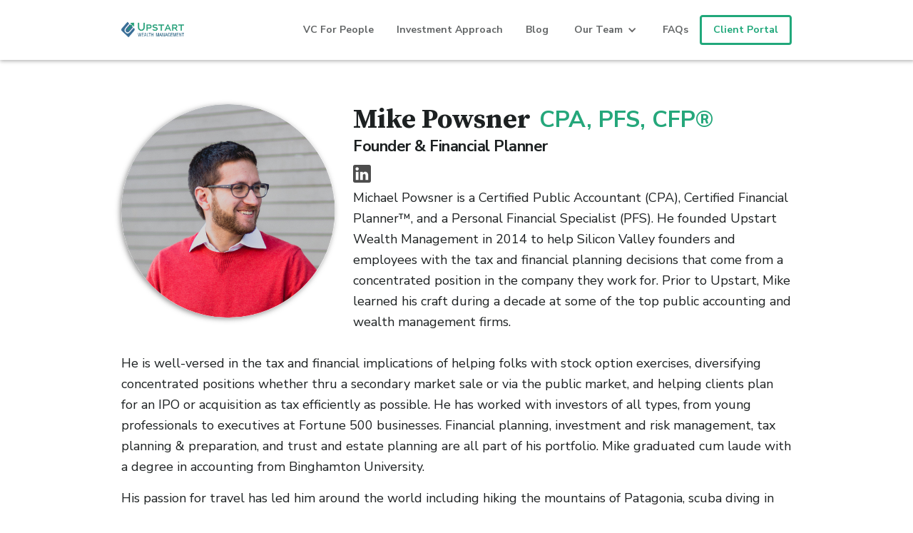

--- FILE ---
content_type: text/html; charset=utf-8
request_url: https://www.upstartwealth.com/authors/mike-powsner
body_size: 3903
content:
<!DOCTYPE html><!-- Last Published: Tue Jan 27 2026 17:24:07 GMT+0000 (Coordinated Universal Time) --><html data-wf-domain="www.upstartwealth.com" data-wf-page="5d60577d7a6c5d2b6b84a7ff" data-wf-site="5d60577d7a6c5d4fc984a7f8" data-wf-collection="5d60577d7a6c5d4aac84a84b" data-wf-item-slug="mike-powsner"><head><meta charset="utf-8"/><title>Authors | Upstart Wealth</title><meta content="https://cdn.prod.website-files.com/5d60577d7a6c5d1ac084a849/5dab709d65b2d9e37408be9e_mike_2014_002.png" property="og:image"/><meta content="https://cdn.prod.website-files.com/5d60577d7a6c5d1ac084a849/5dab709d65b2d9e37408be9e_mike_2014_002.png" property="twitter:image"/><meta content="width=device-width, initial-scale=1" name="viewport"/><link href="https://cdn.prod.website-files.com/5d60577d7a6c5d4fc984a7f8/css/upstartwealth.webflow.shared.873a76af1.min.css" rel="stylesheet" type="text/css" integrity="sha384-hzp2rxblO7eKEgYXIYrybHgKqZ9TD1xKpU2+5orGY/ZuzKEZ1EuN4ifQHZl7CSvk" crossorigin="anonymous"/><link href="https://fonts.googleapis.com" rel="preconnect"/><link href="https://fonts.gstatic.com" rel="preconnect" crossorigin="anonymous"/><script src="https://ajax.googleapis.com/ajax/libs/webfont/1.6.26/webfont.js" type="text/javascript"></script><script type="text/javascript">WebFont.load({  google: {    families: ["Varela:400","Bitter:400,700,400italic","Varela Round:400","Source Serif Pro:regular,600,700","Nunito Sans:200,regular,700"]  }});</script><script type="text/javascript">!function(o,c){var n=c.documentElement,t=" w-mod-";n.className+=t+"js",("ontouchstart"in o||o.DocumentTouch&&c instanceof DocumentTouch)&&(n.className+=t+"touch")}(window,document);</script><link href="https://cdn.prod.website-files.com/5d60577d7a6c5d4fc984a7f8/5dbdfeed4f61481a2cca731e_favicon-32x32.png" rel="shortcut icon" type="image/x-icon"/><link href="https://cdn.prod.website-files.com/5d60577d7a6c5d4fc984a7f8/5dbe0db94f61481708caafa2_upstart-logo-clip.png" rel="apple-touch-icon"/><script async="" src="https://www.googletagmanager.com/gtag/js?id=UA-63210615-1"></script><script type="text/javascript">window.dataLayer = window.dataLayer || [];function gtag(){dataLayer.push(arguments);}gtag('js', new Date());gtag('config', 'UA-63210615-1', {'anonymize_ip': false});</script><script async="" src="https://www.googletagmanager.com/gtag/js?id=G-KZK63KH704"></script><script type="text/javascript">window.dataLayer = window.dataLayer || [];function gtag(){dataLayer.push(arguments);}gtag('set', 'developer_id.dZGVlNj', true);gtag('js', new Date());gtag('config', 'G-KZK63KH704');</script></head><body><div><div data-collapse="tiny" data-animation="over-right" data-duration="400" data-ix="navbar" data-easing="ease" data-easing2="ease" role="banner" class="navbar navbar-2 navbar-3 w-nav"><div class="container-2 w-container"><a href="/" class="logo brand brand-2 w-nav-brand"><img src="https://cdn.prod.website-files.com/5d60577d7a6c5d4fc984a7f8/5dbdfddf15cb7f66fda1d939_upstart-logo.png" sizes="(max-width: 767px) 98vw, (max-width: 991px) 728px, 940px, (max-width: 479px) 96vw, 230.375px" srcset="https://cdn.prod.website-files.com/5d60577d7a6c5d4fc984a7f8/5dbdfddf15cb7f66fda1d939_upstart-logo-p-500.png 500w, https://cdn.prod.website-files.com/5d60577d7a6c5d4fc984a7f8/5dbdfddf15cb7f66fda1d939_upstart-logo-p-800.png 800w, https://cdn.prod.website-files.com/5d60577d7a6c5d4fc984a7f8/5dbdfddf15cb7f66fda1d939_upstart-logo-p-1080.png 1080w, https://cdn.prod.website-files.com/5d60577d7a6c5d4fc984a7f8/5dbdfddf15cb7f66fda1d939_upstart-logo-p-1600.png 1600w, https://cdn.prod.website-files.com/5d60577d7a6c5d4fc984a7f8/5dbdfddf15cb7f66fda1d939_upstart-logo.png 1800w" alt="" class="logo-primary"/></a><nav role="navigation" class="nav-menu w-nav-menu"><a href="/vc-for-people" class="nav-link w-nav-link"><strong class="nav-item-text">VC For People</strong></a><a href="/investment-approach" class="nav-link w-nav-link"><strong class="nav-item-text">Investment Approach</strong></a><a href="/blog" class="nav-link w-nav-link"><strong class="nav-item-text">Blog</strong></a><div data-delay="0" data-hover="true" class="w-dropdown"><div class="dropdown-toggle-2 w-dropdown-toggle"><div class="w-icon-dropdown-toggle"></div><div class="nav-item-text">Our Team</div></div><nav class="dropdown-list-2 w-dropdown-list"><div class="w-dyn-list"><div role="list" class="w-dyn-items"><div role="listitem" class="w-dyn-item"><a href="/authors/mike-powsner" aria-current="page" class="dropdown-link-2 w-dropdown-link w--current">Mike Powsner</a></div><div role="listitem" class="w-dyn-item"><a href="/authors/youxi-liu" class="dropdown-link-2 w-dropdown-link">Youxi Liu</a></div><div role="listitem" class="w-dyn-item"><a href="/authors/yooie-chang" class="dropdown-link-2 w-dropdown-link">Yooie Chang</a></div><div role="listitem" class="w-dyn-item"><a href="/authors/russell-kroeger" class="dropdown-link-2 w-dropdown-link">Russell Kroeger</a></div></div></div></nav></div><a href="/faqs" class="nav-link w-nav-link"><strong class="nav-item-text">FAQs</strong></a><a href="http://dgs.addepar.com/" class="nav-link button-outline w-nav-link"><strong class="bold-text">Client Portal</strong></a><a href="#" class="close-x w-hidden-main w-hidden-medium w-hidden-small">×</a></nav><div class="menu-button w-hidden-main w-hidden-medium w-hidden-small w-clearfix w-nav-button"><div class="menu-icon w-icon-nav-menu"></div><div class="menu-link">MENU</div></div></div></div><div class="main-section"><div class="w-container"><img alt="" src="https://cdn.prod.website-files.com/5d60577d7a6c5d1ac084a849/5dab709d65b2d9e37408be9e_mike_2014_002.png" sizes="(max-width: 479px) 130px, (max-width: 767px) 210px, 300px" srcset="https://cdn.prod.website-files.com/5d60577d7a6c5d1ac084a849/5dab709d65b2d9e37408be9e_mike_2014_002-p-500.png 500w, https://cdn.prod.website-files.com/5d60577d7a6c5d1ac084a849/5dab709d65b2d9e37408be9e_mike_2014_002-p-800.png 800w, https://cdn.prod.website-files.com/5d60577d7a6c5d1ac084a849/5dab709d65b2d9e37408be9e_mike_2014_002-p-1080.png 1080w, https://cdn.prod.website-files.com/5d60577d7a6c5d1ac084a849/5dab709d65b2d9e37408be9e_mike_2014_002.png 1543w" class="author-picture"/><div class="div-block-23"><h1 class="heading-15">Mike Powsner</h1><div class="text-block-10">CPA, PFS, CFP®</div></div><div><h3 class="heading-16">Founder &amp; Financial Planner</h3></div><div class="social-wrapper"><a href="https://www.linkedin.com/in/michael-powsner-cpa-pfs-cfp%C2%AE-653aa51/" class="author-links w-inline-block"><img src="https://cdn.prod.website-files.com/5d60577d7a6c5d4fc984a7f8/5da93728346b5c1e2c822cbd_linkedin_logo.png" alt="" class="social-icon"/></a><a href="#" class="author-links w-inline-block w-condition-invisible"><img src="https://cdn.prod.website-files.com/5d60577d7a6c5d4fc984a7f8/5d60577d7a6c5d1cfa84a83d_twitter.svg" alt="" class="social-icon"/></a></div><div class="authorbio w-richtext"><p>Michael Powsner is a Certified Public Accountant (CPA), Certified Financial Planner™, and a Personal Financial Specialist (PFS). He founded Upstart Wealth Management in 2014 to help Silicon Valley founders and employees with the tax and financial planning decisions that come from a concentrated position in the company they work for. Prior to Upstart, Mike learned his craft during a decade at some of the top public accounting and wealth management firms.<br/><br/>He is well-versed in the tax and financial implications of helping folks with stock option exercises, diversifying concentrated positions whether thru a secondary market sale or via the public market, and helping clients plan for an IPO or acquisition as tax efficiently as possible. He has worked with investors of all types, from young professionals to executives at Fortune 500 businesses. Financial planning, investment and risk management, tax planning &amp; preparation, and trust and estate planning are all part of his portfolio. Mike graduated cum laude with a degree in accounting from Binghamton University. </p><p>His passion for travel has led him around the world including hiking the mountains of Patagonia, scuba diving in the Great Barrier reef and ice caving in Iceland. But his greatest adventure thus far has been taking on the role of “dad” at the start of 2019.</p></div><div class="div-block-21"><h2 class="section-title">Recent Posts by this Author</h2><div class="med-divider"></div><div class="w-dyn-list"><div class="empty-state w-dyn-empty"><p class="banner-text-null">No items found</p></div></div></div></div></div><div class="main-section dark"><div class="container-3 w-container"><div class="section-heading"><h2 class="section-title">Let&#x27;s Chat</h2></div><div class="w-row"><div class="column-27 w-col w-col-8"><p class="paragraph">Get in touch with us by filling out our new client inquiry survey!<br/></p><a href="https://airtable.com/shrFwdnMIiAM7sKCp" target="_blank" class="button-primary w-button">New Client Inquiries</a></div><div class="w-col w-col-4"><img src="https://cdn.prod.website-files.com/5d60577d7a6c5d4fc984a7f8/5dbe12ee5ad64f41b6826a56_undraw_ideas_s70l.svg" alt="" class="image-19"/></div></div></div><div class="footer-section"><div class="w-container"><div class="w-row"><div class="w-col w-col-5"><a href="/" class="footer-logo w-inline-block"><img src="https://cdn.prod.website-files.com/5d60577d7a6c5d4fc984a7f8/5d61aa99a93ad91b01cd3cda_upstart_logo_w.png" sizes="(max-width: 479px) 96vw, (max-width: 767px) 97vw, (max-width: 991px) 292px, 380px" srcset="https://cdn.prod.website-files.com/5d60577d7a6c5d4fc984a7f8/5d61aa99a93ad91b01cd3cda_upstart_logo_w-p-500.png 500w, https://cdn.prod.website-files.com/5d60577d7a6c5d4fc984a7f8/5d61aa99a93ad91b01cd3cda_upstart_logo_w-p-800.png 800w, https://cdn.prod.website-files.com/5d60577d7a6c5d4fc984a7f8/5d61aa99a93ad91b01cd3cda_upstart_logo_w-p-1080.png 1080w, https://cdn.prod.website-files.com/5d60577d7a6c5d4fc984a7f8/5d61aa99a93ad91b01cd3cda_upstart_logo_w-p-1600.png 1600w, https://cdn.prod.website-files.com/5d60577d7a6c5d4fc984a7f8/5d61aa99a93ad91b01cd3cda_upstart_logo_w.png 1800w" alt="" class="logo-primary logo-footer"/></a><div class="text-subtext">© 2021 Upstart Wealth Management, All rights reserved</div></div><div class="footer-links w-col w-col-7"><div class="columns-6 w-row"><div class="column-4 w-col w-col-6"><h4 class="heading-footer">Location</h4><div class="footer-text--content">New York, NY</div></div><div class="column-5 w-col w-col-6"><h4 class="heading-footer">Contact</h4><div class="footer-text--content">info@upstartwealth.com</div></div></div></div></div></div></div><div class="footer-subfooter"><div class="w-container"><div class="w-row"><div class="subfooter-column w-col w-col-4"><a href="#" target="_blank" class="subfooter-link"></a></div><div class="subfooter-column w-col w-col-4"><a href="https://cdn.prod.website-files.com/5d60577d7a6c5d4fc984a7f8/67b0f8db5478f311b231ef4b_UWM_%20Privacy_Notice.pdf" target="_blank" class="subfooter-link"><strong>Privacy Policy</strong></a></div><div class="subfooter-column w-col w-col-4"><a href="https://reports.adviserinfo.sec.gov/crs/crs_173728.pdf" target="_blank" class="subfooter-link w-inline-block"><div class="bold-text-8"><strong>Form CRS</strong></div></a></div></div></div></div></div></div><script src="https://d3e54v103j8qbb.cloudfront.net/js/jquery-3.5.1.min.dc5e7f18c8.js?site=5d60577d7a6c5d4fc984a7f8" type="text/javascript" integrity="sha256-9/aliU8dGd2tb6OSsuzixeV4y/faTqgFtohetphbbj0=" crossorigin="anonymous"></script><script src="https://cdn.prod.website-files.com/5d60577d7a6c5d4fc984a7f8/js/webflow.schunk.8b98235f4c28b5aa.js" type="text/javascript" integrity="sha384-arMWRbc2T7niDF1wotRrvaeWD6QZkTSU5qVOEcI72nNazcFaFlmGUJJ5IZKVZanc" crossorigin="anonymous"></script><script src="https://cdn.prod.website-files.com/5d60577d7a6c5d4fc984a7f8/js/webflow.4b72bf5d.b72d01889da3f854.js" type="text/javascript" integrity="sha384-0YToyXRcoZ0YucotI2se7qaUCGYLAstsk1RV97Ip6Gmi4jDAWPd4pU+kXoQ+g3Cf" crossorigin="anonymous"></script></body></html>

--- FILE ---
content_type: text/css
request_url: https://cdn.prod.website-files.com/5d60577d7a6c5d4fc984a7f8/css/upstartwealth.webflow.shared.873a76af1.min.css
body_size: 16461
content:
html{-webkit-text-size-adjust:100%;-ms-text-size-adjust:100%;font-family:sans-serif}body{margin:0}article,aside,details,figcaption,figure,footer,header,hgroup,main,menu,nav,section,summary{display:block}audio,canvas,progress,video{vertical-align:baseline;display:inline-block}audio:not([controls]){height:0;display:none}[hidden],template{display:none}a{background-color:#0000}a:active,a:hover{outline:0}abbr[title]{border-bottom:1px dotted}b,strong{font-weight:700}dfn{font-style:italic}h1{margin:.67em 0;font-size:2em}mark{color:#000;background:#ff0}small{font-size:80%}sub,sup{vertical-align:baseline;font-size:75%;line-height:0;position:relative}sup{top:-.5em}sub{bottom:-.25em}img{border:0}svg:not(:root){overflow:hidden}hr{box-sizing:content-box;height:0}pre{overflow:auto}code,kbd,pre,samp{font-family:monospace;font-size:1em}button,input,optgroup,select,textarea{color:inherit;font:inherit;margin:0}button{overflow:visible}button,select{text-transform:none}button,html input[type=button],input[type=reset]{-webkit-appearance:button;cursor:pointer}button[disabled],html input[disabled]{cursor:default}button::-moz-focus-inner,input::-moz-focus-inner{border:0;padding:0}input{line-height:normal}input[type=checkbox],input[type=radio]{box-sizing:border-box;padding:0}input[type=number]::-webkit-inner-spin-button,input[type=number]::-webkit-outer-spin-button{height:auto}input[type=search]{-webkit-appearance:none}input[type=search]::-webkit-search-cancel-button,input[type=search]::-webkit-search-decoration{-webkit-appearance:none}legend{border:0;padding:0}textarea{overflow:auto}optgroup{font-weight:700}table{border-collapse:collapse;border-spacing:0}td,th{padding:0}@font-face{font-family:webflow-icons;src:url([data-uri])format("truetype");font-weight:400;font-style:normal}[class^=w-icon-],[class*=\ w-icon-]{speak:none;font-variant:normal;text-transform:none;-webkit-font-smoothing:antialiased;-moz-osx-font-smoothing:grayscale;font-style:normal;font-weight:400;line-height:1;font-family:webflow-icons!important}.w-icon-slider-right:before{content:""}.w-icon-slider-left:before{content:""}.w-icon-nav-menu:before{content:""}.w-icon-arrow-down:before,.w-icon-dropdown-toggle:before{content:""}.w-icon-file-upload-remove:before{content:""}.w-icon-file-upload-icon:before{content:""}*{box-sizing:border-box}html{height:100%}body{color:#333;background-color:#fff;min-height:100%;margin:0;font-family:Arial,sans-serif;font-size:14px;line-height:20px}img{vertical-align:middle;max-width:100%;display:inline-block}html.w-mod-touch *{background-attachment:scroll!important}.w-block{display:block}.w-inline-block{max-width:100%;display:inline-block}.w-clearfix:before,.w-clearfix:after{content:" ";grid-area:1/1/2/2;display:table}.w-clearfix:after{clear:both}.w-hidden{display:none}.w-button{color:#fff;line-height:inherit;cursor:pointer;background-color:#3898ec;border:0;border-radius:0;padding:9px 15px;text-decoration:none;display:inline-block}input.w-button{-webkit-appearance:button}html[data-w-dynpage] [data-w-cloak]{color:#0000!important}.w-code-block{margin:unset}pre.w-code-block code{all:inherit}.w-optimization{display:contents}.w-webflow-badge,.w-webflow-badge>img{box-sizing:unset;width:unset;height:unset;max-height:unset;max-width:unset;min-height:unset;min-width:unset;margin:unset;padding:unset;float:unset;clear:unset;border:unset;border-radius:unset;background:unset;background-image:unset;background-position:unset;background-size:unset;background-repeat:unset;background-origin:unset;background-clip:unset;background-attachment:unset;background-color:unset;box-shadow:unset;transform:unset;direction:unset;font-family:unset;font-weight:unset;color:unset;font-size:unset;line-height:unset;font-style:unset;font-variant:unset;text-align:unset;letter-spacing:unset;-webkit-text-decoration:unset;text-decoration:unset;text-indent:unset;text-transform:unset;list-style-type:unset;text-shadow:unset;vertical-align:unset;cursor:unset;white-space:unset;word-break:unset;word-spacing:unset;word-wrap:unset;transition:unset}.w-webflow-badge{white-space:nowrap;cursor:pointer;box-shadow:0 0 0 1px #0000001a,0 1px 3px #0000001a;visibility:visible!important;opacity:1!important;z-index:2147483647!important;color:#aaadb0!important;overflow:unset!important;background-color:#fff!important;border-radius:3px!important;width:auto!important;height:auto!important;margin:0!important;padding:6px!important;font-size:12px!important;line-height:14px!important;text-decoration:none!important;display:inline-block!important;position:fixed!important;inset:auto 12px 12px auto!important;transform:none!important}.w-webflow-badge>img{position:unset;visibility:unset!important;opacity:1!important;vertical-align:middle!important;display:inline-block!important}h1,h2,h3,h4,h5,h6{margin-bottom:10px;font-weight:700}h1{margin-top:20px;font-size:38px;line-height:44px}h2{margin-top:20px;font-size:32px;line-height:36px}h3{margin-top:20px;font-size:24px;line-height:30px}h4{margin-top:10px;font-size:18px;line-height:24px}h5{margin-top:10px;font-size:14px;line-height:20px}h6{margin-top:10px;font-size:12px;line-height:18px}p{margin-top:0;margin-bottom:10px}blockquote{border-left:5px solid #e2e2e2;margin:0 0 10px;padding:10px 20px;font-size:18px;line-height:22px}figure{margin:0 0 10px}figcaption{text-align:center;margin-top:5px}ul,ol{margin-top:0;margin-bottom:10px;padding-left:40px}.w-list-unstyled{padding-left:0;list-style:none}.w-embed:before,.w-embed:after{content:" ";grid-area:1/1/2/2;display:table}.w-embed:after{clear:both}.w-video{width:100%;padding:0;position:relative}.w-video iframe,.w-video object,.w-video embed{border:none;width:100%;height:100%;position:absolute;top:0;left:0}fieldset{border:0;margin:0;padding:0}button,[type=button],[type=reset]{cursor:pointer;-webkit-appearance:button;border:0}.w-form{margin:0 0 15px}.w-form-done{text-align:center;background-color:#ddd;padding:20px;display:none}.w-form-fail{background-color:#ffdede;margin-top:10px;padding:10px;display:none}label{margin-bottom:5px;font-weight:700;display:block}.w-input,.w-select{color:#333;vertical-align:middle;background-color:#fff;border:1px solid #ccc;width:100%;height:38px;margin-bottom:10px;padding:8px 12px;font-size:14px;line-height:1.42857;display:block}.w-input::placeholder,.w-select::placeholder{color:#999}.w-input:focus,.w-select:focus{border-color:#3898ec;outline:0}.w-input[disabled],.w-select[disabled],.w-input[readonly],.w-select[readonly],fieldset[disabled] .w-input,fieldset[disabled] .w-select{cursor:not-allowed}.w-input[disabled]:not(.w-input-disabled),.w-select[disabled]:not(.w-input-disabled),.w-input[readonly],.w-select[readonly],fieldset[disabled]:not(.w-input-disabled) .w-input,fieldset[disabled]:not(.w-input-disabled) .w-select{background-color:#eee}textarea.w-input,textarea.w-select{height:auto}.w-select{background-color:#f3f3f3}.w-select[multiple]{height:auto}.w-form-label{cursor:pointer;margin-bottom:0;font-weight:400;display:inline-block}.w-radio{margin-bottom:5px;padding-left:20px;display:block}.w-radio:before,.w-radio:after{content:" ";grid-area:1/1/2/2;display:table}.w-radio:after{clear:both}.w-radio-input{float:left;margin:3px 0 0 -20px;line-height:normal}.w-file-upload{margin-bottom:10px;display:block}.w-file-upload-input{opacity:0;z-index:-100;width:.1px;height:.1px;position:absolute;overflow:hidden}.w-file-upload-default,.w-file-upload-uploading,.w-file-upload-success{color:#333;display:inline-block}.w-file-upload-error{margin-top:10px;display:block}.w-file-upload-default.w-hidden,.w-file-upload-uploading.w-hidden,.w-file-upload-error.w-hidden,.w-file-upload-success.w-hidden{display:none}.w-file-upload-uploading-btn{cursor:pointer;background-color:#fafafa;border:1px solid #ccc;margin:0;padding:8px 12px;font-size:14px;font-weight:400;display:flex}.w-file-upload-file{background-color:#fafafa;border:1px solid #ccc;flex-grow:1;justify-content:space-between;margin:0;padding:8px 9px 8px 11px;display:flex}.w-file-upload-file-name{font-size:14px;font-weight:400;display:block}.w-file-remove-link{cursor:pointer;width:auto;height:auto;margin-top:3px;margin-left:10px;padding:3px;display:block}.w-icon-file-upload-remove{margin:auto;font-size:10px}.w-file-upload-error-msg{color:#ea384c;padding:2px 0;display:inline-block}.w-file-upload-info{padding:0 12px;line-height:38px;display:inline-block}.w-file-upload-label{cursor:pointer;background-color:#fafafa;border:1px solid #ccc;margin:0;padding:8px 12px;font-size:14px;font-weight:400;display:inline-block}.w-icon-file-upload-icon,.w-icon-file-upload-uploading{width:20px;margin-right:8px;display:inline-block}.w-icon-file-upload-uploading{height:20px}.w-container{max-width:940px;margin-left:auto;margin-right:auto}.w-container:before,.w-container:after{content:" ";grid-area:1/1/2/2;display:table}.w-container:after{clear:both}.w-container .w-row{margin-left:-10px;margin-right:-10px}.w-row:before,.w-row:after{content:" ";grid-area:1/1/2/2;display:table}.w-row:after{clear:both}.w-row .w-row{margin-left:0;margin-right:0}.w-col{float:left;width:100%;min-height:1px;padding-left:10px;padding-right:10px;position:relative}.w-col .w-col{padding-left:0;padding-right:0}.w-col-1{width:8.33333%}.w-col-2{width:16.6667%}.w-col-3{width:25%}.w-col-4{width:33.3333%}.w-col-5{width:41.6667%}.w-col-6{width:50%}.w-col-7{width:58.3333%}.w-col-8{width:66.6667%}.w-col-9{width:75%}.w-col-10{width:83.3333%}.w-col-11{width:91.6667%}.w-col-12{width:100%}.w-hidden-main{display:none!important}@media screen and (max-width:991px){.w-container{max-width:728px}.w-hidden-main{display:inherit!important}.w-hidden-medium{display:none!important}.w-col-medium-1{width:8.33333%}.w-col-medium-2{width:16.6667%}.w-col-medium-3{width:25%}.w-col-medium-4{width:33.3333%}.w-col-medium-5{width:41.6667%}.w-col-medium-6{width:50%}.w-col-medium-7{width:58.3333%}.w-col-medium-8{width:66.6667%}.w-col-medium-9{width:75%}.w-col-medium-10{width:83.3333%}.w-col-medium-11{width:91.6667%}.w-col-medium-12{width:100%}.w-col-stack{width:100%;left:auto;right:auto}}@media screen and (max-width:767px){.w-hidden-main,.w-hidden-medium{display:inherit!important}.w-hidden-small{display:none!important}.w-row,.w-container .w-row{margin-left:0;margin-right:0}.w-col{width:100%;left:auto;right:auto}.w-col-small-1{width:8.33333%}.w-col-small-2{width:16.6667%}.w-col-small-3{width:25%}.w-col-small-4{width:33.3333%}.w-col-small-5{width:41.6667%}.w-col-small-6{width:50%}.w-col-small-7{width:58.3333%}.w-col-small-8{width:66.6667%}.w-col-small-9{width:75%}.w-col-small-10{width:83.3333%}.w-col-small-11{width:91.6667%}.w-col-small-12{width:100%}}@media screen and (max-width:479px){.w-container{max-width:none}.w-hidden-main,.w-hidden-medium,.w-hidden-small{display:inherit!important}.w-hidden-tiny{display:none!important}.w-col{width:100%}.w-col-tiny-1{width:8.33333%}.w-col-tiny-2{width:16.6667%}.w-col-tiny-3{width:25%}.w-col-tiny-4{width:33.3333%}.w-col-tiny-5{width:41.6667%}.w-col-tiny-6{width:50%}.w-col-tiny-7{width:58.3333%}.w-col-tiny-8{width:66.6667%}.w-col-tiny-9{width:75%}.w-col-tiny-10{width:83.3333%}.w-col-tiny-11{width:91.6667%}.w-col-tiny-12{width:100%}}.w-widget{position:relative}.w-widget-map{width:100%;height:400px}.w-widget-map label{width:auto;display:inline}.w-widget-map img{max-width:inherit}.w-widget-map .gm-style-iw{text-align:center}.w-widget-map .gm-style-iw>button{display:none!important}.w-widget-twitter{overflow:hidden}.w-widget-twitter-count-shim{vertical-align:top;text-align:center;background:#fff;border:1px solid #758696;border-radius:3px;width:28px;height:20px;display:inline-block;position:relative}.w-widget-twitter-count-shim *{pointer-events:none;-webkit-user-select:none;user-select:none}.w-widget-twitter-count-shim .w-widget-twitter-count-inner{text-align:center;color:#999;font-family:serif;font-size:15px;line-height:12px;position:relative}.w-widget-twitter-count-shim .w-widget-twitter-count-clear{display:block;position:relative}.w-widget-twitter-count-shim.w--large{width:36px;height:28px}.w-widget-twitter-count-shim.w--large .w-widget-twitter-count-inner{font-size:18px;line-height:18px}.w-widget-twitter-count-shim:not(.w--vertical){margin-left:5px;margin-right:8px}.w-widget-twitter-count-shim:not(.w--vertical).w--large{margin-left:6px}.w-widget-twitter-count-shim:not(.w--vertical):before,.w-widget-twitter-count-shim:not(.w--vertical):after{content:" ";pointer-events:none;border:solid #0000;width:0;height:0;position:absolute;top:50%;left:0}.w-widget-twitter-count-shim:not(.w--vertical):before{border-width:4px;border-color:#75869600 #5d6c7b #75869600 #75869600;margin-top:-4px;margin-left:-9px}.w-widget-twitter-count-shim:not(.w--vertical).w--large:before{border-width:5px;margin-top:-5px;margin-left:-10px}.w-widget-twitter-count-shim:not(.w--vertical):after{border-width:4px;border-color:#fff0 #fff #fff0 #fff0;margin-top:-4px;margin-left:-8px}.w-widget-twitter-count-shim:not(.w--vertical).w--large:after{border-width:5px;margin-top:-5px;margin-left:-9px}.w-widget-twitter-count-shim.w--vertical{width:61px;height:33px;margin-bottom:8px}.w-widget-twitter-count-shim.w--vertical:before,.w-widget-twitter-count-shim.w--vertical:after{content:" ";pointer-events:none;border:solid #0000;width:0;height:0;position:absolute;top:100%;left:50%}.w-widget-twitter-count-shim.w--vertical:before{border-width:5px;border-color:#5d6c7b #75869600 #75869600;margin-left:-5px}.w-widget-twitter-count-shim.w--vertical:after{border-width:4px;border-color:#fff #fff0 #fff0;margin-left:-4px}.w-widget-twitter-count-shim.w--vertical .w-widget-twitter-count-inner{font-size:18px;line-height:22px}.w-widget-twitter-count-shim.w--vertical.w--large{width:76px}.w-background-video{color:#fff;height:500px;position:relative;overflow:hidden}.w-background-video>video{object-fit:cover;z-index:-100;background-position:50%;background-size:cover;width:100%;height:100%;margin:auto;position:absolute;inset:-100%}.w-background-video>video::-webkit-media-controls-start-playback-button{-webkit-appearance:none;display:none!important}.w-background-video--control{background-color:#0000;padding:0;position:absolute;bottom:1em;right:1em}.w-background-video--control>[hidden]{display:none!important}.w-slider{text-align:center;clear:both;-webkit-tap-highlight-color:#0000;tap-highlight-color:#0000;background:#ddd;height:300px;position:relative}.w-slider-mask{z-index:1;white-space:nowrap;height:100%;display:block;position:relative;left:0;right:0;overflow:hidden}.w-slide{vertical-align:top;white-space:normal;text-align:left;width:100%;height:100%;display:inline-block;position:relative}.w-slider-nav{z-index:2;text-align:center;-webkit-tap-highlight-color:#0000;tap-highlight-color:#0000;height:40px;margin:auto;padding-top:10px;position:absolute;inset:auto 0 0}.w-slider-nav.w-round>div{border-radius:100%}.w-slider-nav.w-num>div{font-size:inherit;line-height:inherit;width:auto;height:auto;padding:.2em .5em}.w-slider-nav.w-shadow>div{box-shadow:0 0 3px #3336}.w-slider-nav-invert{color:#fff}.w-slider-nav-invert>div{background-color:#2226}.w-slider-nav-invert>div.w-active{background-color:#222}.w-slider-dot{cursor:pointer;background-color:#fff6;width:1em;height:1em;margin:0 3px .5em;transition:background-color .1s,color .1s;display:inline-block;position:relative}.w-slider-dot.w-active{background-color:#fff}.w-slider-dot:focus{outline:none;box-shadow:0 0 0 2px #fff}.w-slider-dot:focus.w-active{box-shadow:none}.w-slider-arrow-left,.w-slider-arrow-right{cursor:pointer;color:#fff;-webkit-tap-highlight-color:#0000;tap-highlight-color:#0000;-webkit-user-select:none;user-select:none;width:80px;margin:auto;font-size:40px;position:absolute;inset:0;overflow:hidden}.w-slider-arrow-left [class^=w-icon-],.w-slider-arrow-right [class^=w-icon-],.w-slider-arrow-left [class*=\ w-icon-],.w-slider-arrow-right [class*=\ w-icon-]{position:absolute}.w-slider-arrow-left:focus,.w-slider-arrow-right:focus{outline:0}.w-slider-arrow-left{z-index:3;right:auto}.w-slider-arrow-right{z-index:4;left:auto}.w-icon-slider-left,.w-icon-slider-right{width:1em;height:1em;margin:auto;inset:0}.w-slider-aria-label{clip:rect(0 0 0 0);border:0;width:1px;height:1px;margin:-1px;padding:0;position:absolute;overflow:hidden}.w-slider-force-show{display:block!important}.w-dropdown{text-align:left;z-index:900;margin-left:auto;margin-right:auto;display:inline-block;position:relative}.w-dropdown-btn,.w-dropdown-toggle,.w-dropdown-link{vertical-align:top;color:#222;text-align:left;white-space:nowrap;margin-left:auto;margin-right:auto;padding:20px;text-decoration:none;position:relative}.w-dropdown-toggle{-webkit-user-select:none;user-select:none;cursor:pointer;padding-right:40px;display:inline-block}.w-dropdown-toggle:focus{outline:0}.w-icon-dropdown-toggle{width:1em;height:1em;margin:auto 20px auto auto;position:absolute;top:0;bottom:0;right:0}.w-dropdown-list{background:#ddd;min-width:100%;display:none;position:absolute}.w-dropdown-list.w--open{display:block}.w-dropdown-link{color:#222;padding:10px 20px;display:block}.w-dropdown-link.w--current{color:#0082f3}.w-dropdown-link:focus{outline:0}@media screen and (max-width:767px){.w-nav-brand{padding-left:10px}}.w-lightbox-backdrop{cursor:auto;letter-spacing:normal;text-indent:0;text-shadow:none;text-transform:none;visibility:visible;white-space:normal;word-break:normal;word-spacing:normal;word-wrap:normal;color:#fff;text-align:center;z-index:2000;opacity:0;-webkit-user-select:none;-moz-user-select:none;-webkit-tap-highlight-color:transparent;background:#000000e6;outline:0;font-family:Helvetica Neue,Helvetica,Ubuntu,Segoe UI,Verdana,sans-serif;font-size:17px;font-style:normal;font-weight:300;line-height:1.2;list-style:disc;position:fixed;inset:0;-webkit-transform:translate(0)}.w-lightbox-backdrop,.w-lightbox-container{-webkit-overflow-scrolling:touch;height:100%;overflow:auto}.w-lightbox-content{height:100vh;position:relative;overflow:hidden}.w-lightbox-view{opacity:0;width:100vw;height:100vh;position:absolute}.w-lightbox-view:before{content:"";height:100vh}.w-lightbox-group,.w-lightbox-group .w-lightbox-view,.w-lightbox-group .w-lightbox-view:before{height:86vh}.w-lightbox-frame,.w-lightbox-view:before{vertical-align:middle;display:inline-block}.w-lightbox-figure{margin:0;position:relative}.w-lightbox-group .w-lightbox-figure{cursor:pointer}.w-lightbox-img{width:auto;max-width:none;height:auto}.w-lightbox-image{float:none;max-width:100vw;max-height:100vh;display:block}.w-lightbox-group .w-lightbox-image{max-height:86vh}.w-lightbox-caption{text-align:left;text-overflow:ellipsis;white-space:nowrap;background:#0006;padding:.5em 1em;position:absolute;bottom:0;left:0;right:0;overflow:hidden}.w-lightbox-embed{width:100%;height:100%;position:absolute;inset:0}.w-lightbox-control{cursor:pointer;background-position:50%;background-repeat:no-repeat;background-size:24px;width:4em;transition:all .3s;position:absolute;top:0}.w-lightbox-left{background-image:url([data-uri]);display:none;bottom:0;left:0}.w-lightbox-right{background-image:url([data-uri]);display:none;bottom:0;right:0}.w-lightbox-close{background-image:url([data-uri]);background-size:18px;height:2.6em;right:0}.w-lightbox-strip{white-space:nowrap;padding:0 1vh;line-height:0;position:absolute;bottom:0;left:0;right:0;overflow:auto hidden}.w-lightbox-item{box-sizing:content-box;cursor:pointer;width:10vh;padding:2vh 1vh;display:inline-block;-webkit-transform:translate(0,0)}.w-lightbox-active{opacity:.3}.w-lightbox-thumbnail{background:#222;height:10vh;position:relative;overflow:hidden}.w-lightbox-thumbnail-image{position:absolute;top:0;left:0}.w-lightbox-thumbnail .w-lightbox-tall{width:100%;top:50%;transform:translateY(-50%)}.w-lightbox-thumbnail .w-lightbox-wide{height:100%;left:50%;transform:translate(-50%)}.w-lightbox-spinner{box-sizing:border-box;border:5px solid #0006;border-radius:50%;width:40px;height:40px;margin-top:-20px;margin-left:-20px;animation:.8s linear infinite spin;position:absolute;top:50%;left:50%}.w-lightbox-spinner:after{content:"";border:3px solid #0000;border-bottom-color:#fff;border-radius:50%;position:absolute;inset:-4px}.w-lightbox-hide{display:none}.w-lightbox-noscroll{overflow:hidden}@media (min-width:768px){.w-lightbox-content{height:96vh;margin-top:2vh}.w-lightbox-view,.w-lightbox-view:before{height:96vh}.w-lightbox-group,.w-lightbox-group .w-lightbox-view,.w-lightbox-group .w-lightbox-view:before{height:84vh}.w-lightbox-image{max-width:96vw;max-height:96vh}.w-lightbox-group .w-lightbox-image{max-width:82.3vw;max-height:84vh}.w-lightbox-left,.w-lightbox-right{opacity:.5;display:block}.w-lightbox-close{opacity:.8}.w-lightbox-control:hover{opacity:1}}.w-lightbox-inactive,.w-lightbox-inactive:hover{opacity:0}.w-richtext:before,.w-richtext:after{content:" ";grid-area:1/1/2/2;display:table}.w-richtext:after{clear:both}.w-richtext[contenteditable=true]:before,.w-richtext[contenteditable=true]:after{white-space:initial}.w-richtext ol,.w-richtext ul{overflow:hidden}.w-richtext .w-richtext-figure-selected.w-richtext-figure-type-video div:after,.w-richtext .w-richtext-figure-selected[data-rt-type=video] div:after,.w-richtext .w-richtext-figure-selected.w-richtext-figure-type-image div,.w-richtext .w-richtext-figure-selected[data-rt-type=image] div{outline:2px solid #2895f7}.w-richtext figure.w-richtext-figure-type-video>div:after,.w-richtext figure[data-rt-type=video]>div:after{content:"";display:none;position:absolute;inset:0}.w-richtext figure{max-width:60%;position:relative}.w-richtext figure>div:before{cursor:default!important}.w-richtext figure img{width:100%}.w-richtext figure figcaption.w-richtext-figcaption-placeholder{opacity:.6}.w-richtext figure div{color:#0000;font-size:0}.w-richtext figure.w-richtext-figure-type-image,.w-richtext figure[data-rt-type=image]{display:table}.w-richtext figure.w-richtext-figure-type-image>div,.w-richtext figure[data-rt-type=image]>div{display:inline-block}.w-richtext figure.w-richtext-figure-type-image>figcaption,.w-richtext figure[data-rt-type=image]>figcaption{caption-side:bottom;display:table-caption}.w-richtext figure.w-richtext-figure-type-video,.w-richtext figure[data-rt-type=video]{width:60%;height:0}.w-richtext figure.w-richtext-figure-type-video iframe,.w-richtext figure[data-rt-type=video] iframe{width:100%;height:100%;position:absolute;top:0;left:0}.w-richtext figure.w-richtext-figure-type-video>div,.w-richtext figure[data-rt-type=video]>div{width:100%}.w-richtext figure.w-richtext-align-center{clear:both;margin-left:auto;margin-right:auto}.w-richtext figure.w-richtext-align-center.w-richtext-figure-type-image>div,.w-richtext figure.w-richtext-align-center[data-rt-type=image]>div{max-width:100%}.w-richtext figure.w-richtext-align-normal{clear:both}.w-richtext figure.w-richtext-align-fullwidth{text-align:center;clear:both;width:100%;max-width:100%;margin-left:auto;margin-right:auto;display:block}.w-richtext figure.w-richtext-align-fullwidth>div{padding-bottom:inherit;display:inline-block}.w-richtext figure.w-richtext-align-fullwidth>figcaption{display:block}.w-richtext figure.w-richtext-align-floatleft{float:left;clear:none;margin-right:15px}.w-richtext figure.w-richtext-align-floatright{float:right;clear:none;margin-left:15px}.w-nav{z-index:1000;background:#ddd;position:relative}.w-nav:before,.w-nav:after{content:" ";grid-area:1/1/2/2;display:table}.w-nav:after{clear:both}.w-nav-brand{float:left;color:#333;text-decoration:none;position:relative}.w-nav-link{vertical-align:top;color:#222;text-align:left;margin-left:auto;margin-right:auto;padding:20px;text-decoration:none;display:inline-block;position:relative}.w-nav-link.w--current{color:#0082f3}.w-nav-menu{float:right;position:relative}[data-nav-menu-open]{text-align:center;background:#c8c8c8;min-width:200px;position:absolute;top:100%;left:0;right:0;overflow:visible;display:block!important}.w--nav-link-open{display:block;position:relative}.w-nav-overlay{width:100%;display:none;position:absolute;top:100%;left:0;right:0;overflow:hidden}.w-nav-overlay [data-nav-menu-open]{top:0}.w-nav[data-animation=over-left] .w-nav-overlay{width:auto}.w-nav[data-animation=over-left] .w-nav-overlay,.w-nav[data-animation=over-left] [data-nav-menu-open]{z-index:1;top:0;right:auto}.w-nav[data-animation=over-right] .w-nav-overlay{width:auto}.w-nav[data-animation=over-right] .w-nav-overlay,.w-nav[data-animation=over-right] [data-nav-menu-open]{z-index:1;top:0;left:auto}.w-nav-button{float:right;cursor:pointer;-webkit-tap-highlight-color:#0000;tap-highlight-color:#0000;-webkit-user-select:none;user-select:none;padding:18px;font-size:24px;display:none;position:relative}.w-nav-button:focus{outline:0}.w-nav-button.w--open{color:#fff;background-color:#c8c8c8}.w-nav[data-collapse=all] .w-nav-menu{display:none}.w-nav[data-collapse=all] .w-nav-button,.w--nav-dropdown-open,.w--nav-dropdown-toggle-open{display:block}.w--nav-dropdown-list-open{position:static}@media screen and (max-width:991px){.w-nav[data-collapse=medium] .w-nav-menu{display:none}.w-nav[data-collapse=medium] .w-nav-button{display:block}}@media screen and (max-width:767px){.w-nav[data-collapse=small] .w-nav-menu{display:none}.w-nav[data-collapse=small] .w-nav-button{display:block}.w-nav-brand{padding-left:10px}}@media screen and (max-width:479px){.w-nav[data-collapse=tiny] .w-nav-menu{display:none}.w-nav[data-collapse=tiny] .w-nav-button{display:block}}.w-tabs{position:relative}.w-tabs:before,.w-tabs:after{content:" ";grid-area:1/1/2/2;display:table}.w-tabs:after{clear:both}.w-tab-menu{position:relative}.w-tab-link{vertical-align:top;text-align:left;cursor:pointer;color:#222;background-color:#ddd;padding:9px 30px;text-decoration:none;display:inline-block;position:relative}.w-tab-link.w--current{background-color:#c8c8c8}.w-tab-link:focus{outline:0}.w-tab-content{display:block;position:relative;overflow:hidden}.w-tab-pane{display:none;position:relative}.w--tab-active{display:block}@media screen and (max-width:479px){.w-tab-link{display:block}}.w-ix-emptyfix:after{content:""}@keyframes spin{0%{transform:rotate(0)}to{transform:rotate(360deg)}}.w-dyn-empty{background-color:#ddd;padding:10px}.w-dyn-hide,.w-dyn-bind-empty,.w-condition-invisible{display:none!important}.wf-layout-layout{display:grid}@font-face{font-family:Material design iconic font;src:url(https://cdn.prod.website-files.com/5d60577d7a6c5d4fc984a7f8/5ee59b795b8c1b7e7e22dd7f_Material-Design-Iconic-Font.woff2)format("woff2"),url(https://cdn.prod.website-files.com/5d60577d7a6c5d4fc984a7f8/5ee59b7904a8815566b199d7_Material-Design-Iconic-Font.eot)format("embedded-opentype"),url(https://cdn.prod.website-files.com/5d60577d7a6c5d4fc984a7f8/5ee59b79ba95a649f920495d_Material-Design-Iconic-Font.woff)format("woff"),url(https://cdn.prod.website-files.com/5d60577d7a6c5d4fc984a7f8/5ee59b79ba95a649f920495d_Material-Design-Iconic-Font.woff)format("woff"),url(https://cdn.prod.website-files.com/5d60577d7a6c5d4fc984a7f8/5ee59b79f940618c43030783_Material-Design-Iconic-Font.ttf)format("truetype"),url(https://cdn.prod.website-files.com/5d60577d7a6c5d4fc984a7f8/5ee59b79f940618c43030783_Material-Design-Iconic-Font.ttf)format("truetype"),url(https://cdn.prod.website-files.com/5d60577d7a6c5d4fc984a7f8/5ee59b79f940618c43030783_Material-Design-Iconic-Font.ttf)format("truetype");font-weight:400;font-style:normal;font-display:auto}:root{--dark-slate-gray-2:#1d2122;--green:#25a77b;--white:white;--light-blue:#e3edef;--dark-gray:#999;--light-green:#d8f1e2;--dark-slate-gray:#4d565d;--ultra-light:#e2e2e2;--dark-blue:#293d42;--blue:#346a95;--mid-blue:#999}h1{margin-top:0;margin-bottom:30px;font-size:38px;font-weight:700;line-height:44px}h2{color:#2e2e2e;margin-top:20px;margin-bottom:10px;font-family:Source Serif Pro,sans-serif;font-size:28px;line-height:30px}h3{letter-spacing:-.5px;margin-top:20px;margin-bottom:10px;font-family:Nunito Sans,sans-serif;font-size:22px;font-weight:700;line-height:30px}h4{margin-top:20px;margin-bottom:5px;font-family:Oxygen;font-size:18px;font-weight:700;line-height:24px}h5{margin-top:10px;margin-bottom:10px;font-family:Source Serif Pro,sans-serif;font-size:18px;font-weight:700;line-height:20px}h6{opacity:1;margin-top:10px;margin-bottom:10px;font-family:Nunito Sans,sans-serif;font-size:18px;font-weight:700;line-height:18px}p{margin-bottom:15px;font-family:Nunito Sans,sans-serif;font-size:15px;line-height:22px}a{color:#5cc489;font-family:Varela,sans-serif;text-decoration:none}a:hover{color:var(--dark-slate-gray-2);text-decoration:none}img{max-width:100%;margin-bottom:10px;display:inline-block}figure{width:100%;height:auto;margin-bottom:10px;padding-bottom:0}.hero-section{background-image:linear-gradient(135deg,var(--green)100%,#20212126 100%,#20202024);color:var(--white);flex-direction:row;justify-content:center;align-items:center;height:95vh;padding-top:0;display:flex;position:static;top:auto;bottom:auto}.navbar{background-color:#283d42;padding-top:17px;padding-bottom:17px;position:sticky;top:0;left:0;right:0}.menu-link{float:left;margin-right:1px;padding-left:5px;padding-right:5px;font-family:Oxygen;font-size:12px;line-height:14px;display:inline-block}.menu-icon{float:right;line-height:13px;display:inline-block}.menu-button{float:right;color:#ffffffd9;border-radius:2px;margin-top:0;padding:10px 8px 9px;transition:background-color .35s,color .35s;display:block}.menu-button:hover{color:#fff;background-color:#ffffff1a}.menu-button.w--open{background-color:#ffffff40}.long-text{color:#fff;margin-top:7px;font-size:26px;line-height:26px}.hero-support-heading{color:var(--dark-slate-gray-2);text-align:left;letter-spacing:.6px;margin-bottom:0;font-family:Nunito Sans,sans-serif;font-size:22px;font-weight:400;line-height:34px}.hero-subheading{color:var(--dark-slate-gray-2);text-align:left;letter-spacing:.5px;margin-top:0;margin-bottom:0;padding-top:0;padding-bottom:16px;padding-right:27px;font-family:Nunito Sans,sans-serif;font-size:18px;font-weight:400;line-height:22px}.hero-content{clear:none;text-align:center}.button-primary{color:#fff;text-align:center;letter-spacing:.5px;background-color:#229e76;border-radius:3px;height:auto;padding:15px 31px;font-family:Nunito Sans,sans-serif;font-size:16px;font-weight:700;transition:box-shadow .25s,color .2s;display:inline-block;overflow:hidden;box-shadow:-2px 6px 6px -6px #00000063}.button-primary:hover{color:#fff;background-color:#26a57c;transform:translate(0)translate(0);box-shadow:-2px 6px 6px -1px #00000057}.button-primary:active{background-color:#1d8d69}.button-primary.w--current{text-align:center;display:inline-block}.main-section{background-color:var(--white);color:var(--dark-slate-gray-2);padding-top:62px;padding-bottom:62px;font-family:Source Serif Pro,sans-serif}.main-section.dark{border:1px solid var(--light-blue);background-color:#fff;padding-top:12px;padding-bottom:0}.main-section.gray{background-color:#f8f8f8;padding-top:42px;padding-bottom:42px}.main-section.bottom-padding{margin-top:-22px;padding-top:0;padding-bottom:0;overflow:visible}.thumbnail-wrapper{background-color:#fff;border-radius:3px;text-decoration:none;transition:box-shadow .2s,transform .2s;display:block;position:relative;overflow:hidden;box-shadow:0 0 0 1px #00000017}.thumbnail-wrapper:hover{transform:translateY(-3px);box-shadow:0 0 0 1px #00000017,0 2px 23px #00000017}.blog-title{color:#101315;margin-bottom:6px;font-family:Bitter,serif;font-size:16px;font-weight:400;line-height:21px;text-decoration:none;display:inline-block}.category-tag{color:#fff;text-transform:uppercase;background-color:#5cc489;border-radius:2px;margin-top:6px;margin-right:6px;padding:6px;font-family:Oxygen;font-size:10px;font-weight:400;line-height:10px;display:inline-block;position:absolute;top:4px;left:10px}.image-wrapper{position:relative;overflow:hidden}.thumbnail-text{border-top:1px solid #e5e5e5;height:93px;padding:16px 13px;position:relative;overflow:hidden}.thumbnail-date{float:right;color:#999;font-family:Varela,sans-serif;font-size:11px;font-weight:300;line-height:35px;display:inline-block}.thumbnail-date.lite{color:#ffffffb3;font-family:Oxygen;font-size:12px;font-weight:300}.author-img{float:left;border-radius:60px;width:26px;margin-top:5px;margin-bottom:0;margin-right:10px;position:static;bottom:10px;right:10px}.thumb-details{background-color:#fcfcfc;border-top:1px solid #efefef;padding:8px 12px}.preview-text{color:#7a7a7a;height:40px;font-family:Varela,sans-serif;font-size:13px;line-height:19px;overflow:hidden}.author-title{float:left;color:#999;font-family:Nunito Sans,sans-serif;font-size:11px;line-height:35px}.author-title.lite{color:#ffffffb3;font-family:Varela,sans-serif;font-size:12px}.container{width:1100px;max-width:100%;margin-bottom:0;margin-left:auto;margin-right:auto;display:block}.section-heading{text-align:left;flex-direction:column;align-items:center;margin-top:0;margin-bottom:24px;font-family:Nunito Sans,sans-serif;display:flex}.med-divider{background-color:#dedede;width:32%;height:1px;margin:16px auto 32px;list-style-type:lower-alpha;display:block}.white{color:#efefef;margin-top:18px;margin-bottom:12px;font-family:Varela,sans-serif}.form-wrapper{width:500px;margin:12px 0;display:block}.field{float:left;border-style:solid none solid solid;border-width:1px;border-color:var(--dark-gray)black var(--dark-gray)var(--dark-gray);color:#4d565d;border-top-left-radius:3px;border-bottom-left-radius:3px;width:75%;height:50px;margin-bottom:8px;font-family:Nunito Sans,sans-serif;font-size:15px}.submit-button{background-color:#25a77b;border-top-right-radius:3px;border-bottom-right-radius:3px;width:25%;height:50px;font-family:Nunito Sans,sans-serif;font-weight:700;transition:background-color .35s,color .35s}.submit-button:hover{background-color:#5cc489}.submit-button:active{background-color:#1d8d69}.footer-section{background-color:#232f38db;border-top:1px solid #ffffff1f;padding-top:32px;padding-bottom:32px;font-family:Nunito Sans,sans-serif}.footer-link{float:none;color:#fff9;letter-spacing:1px;text-transform:uppercase;padding:3px 0 3px 20px;font-family:Oxygen;font-size:11px;font-weight:300;line-height:26px;text-decoration:none;transition:color .35s;display:inline-block}.footer-link:hover{color:#fff}.thumbnail-image{background-color:#d6d6d6;background-image:url(https://d3e54v103j8qbb.cloudfront.net/img/background-image.svg);background-position:50%;background-size:cover;width:100%;height:150px;margin-top:0;margin-bottom:0;display:block}.featured-wrapper{border:0px solid var(--dark-gray);color:var(--dark-slate-gray-2);border-radius:3px;padding:0;transition:transform .2s;display:block;position:relative;overflow:hidden}.featured-wrapper:hover{padding-top:0;padding-bottom:0;transform:translateY(-5px);box-shadow:-3px 1px 8px #7c7c7c42}.featured-text{background-image:linear-gradient(#00000008,#0009 46%,#000000c2);padding:60px 20px 62px;position:absolute;bottom:0;left:0;right:0}.featured-text.landing-blog-text{background-color:#fff;background-image:linear-gradient(#0000,#0000);border-bottom:1px solid #dfdfdf;border-left:1px solid #dfdfdf;border-right:1px solid #dfdfdf;padding-top:24px}.featured-title{color:var(--dark-slate-gray-2);text-align:left;margin-bottom:4px;padding-right:20px;font-family:Source Serif Pro,sans-serif;font-size:27px;font-weight:700;line-height:30px;display:block}.featured-title.author-blogs-title{color:#fff}.category-tag-2{z-index:10;background-color:var(--dark-slate-gray-2);color:var(--dark-slate-gray-2);text-transform:capitalize;border-radius:2px;padding:7px 9px 6px;font-family:Nunito Sans,sans-serif;font-size:12px;font-weight:400;line-height:13px;position:absolute;top:20px;left:20px}.featured-description{color:#ffffffb3;text-align:left;padding-right:44px;font-family:Varela,sans-serif;font-size:14px;line-height:25px}.featured-details{padding:10px 20px 15px;position:absolute;bottom:0;left:0;right:0}.featured-image{background-image:url(https://cdn.prod.website-files.com/5d60577d7a6c5d4fc984a7f8/5d60577d7a6c5d691984a850_photo-1433854304641-67729357fe18.jpg);background-position:50%;background-size:cover;border-radius:3px;width:100%;height:auto;margin-top:0;margin-bottom:0;position:static;inset:0}.blog-date{color:#999;margin-bottom:2px;margin-left:10px;margin-right:10px;line-height:25px;display:inline-block}.blog-category{color:#d25f7c;text-transform:capitalize;border-radius:2px;margin-left:10px;margin-right:10px;padding:6px;text-decoration:none;display:inline-block}.author-link{width:100px;height:100px;margin-left:auto;margin-right:auto;transition:transform .2s;display:block}.author-link:hover{transform:scale(1.02)}.author-wrapper{text-align:center;width:70%;margin-top:30px;margin-left:auto;margin-right:auto;display:block}.author-name{color:#353535;text-align:center;margin-top:10px;margin-bottom:10px;font-family:Source Serif Pro,sans-serif;font-size:17px;font-style:normal;font-weight:700;text-decoration:none;transition:color .2s;display:block}.author-name:hover{color:#243039}.inner-hero{background-color:var(--light-green);text-align:center;border-bottom:0 solid #0000;flex-direction:row;justify-content:center;align-items:center;height:30vh;padding-top:0;display:flex;position:relative}.inner-hero.about-page{background-color:var(--light-green);background-image:none;justify-content:center;align-items:center;height:30vh;padding-top:20px;display:flex}.inner-hero.category{background-image:url(https://cdn.prod.website-files.com/5d60577d7a6c5d4fc984a7f8/5d60577d7a6c5df80d84a844_photo-1413977886085-3bbbf9a7cf6e.jpg);background-size:cover}.author-picture{float:left;border-radius:50%;width:300px;margin-bottom:17px;margin-right:25px;display:inline-block;position:relative;bottom:0;left:0;box-shadow:-2px 2px 7px #3f3f3f8a}.author-name-main{margin-top:30px;margin-bottom:10px;font-family:Source Serif Pro,sans-serif;font-weight:700;display:block}.authorbio{font-family:Nunito Sans,sans-serif}.authorbio p{margin-bottom:15px;font-size:18px;line-height:29px}.author-links{opacity:.7;width:25px;height:25px;margin-right:15px;padding:1px 0;transition:opacity .4s}.author-links:hover{opacity:1}.social-wrapper{margin-bottom:8px}.hero-header{color:var(--dark-slate-gray-2);margin-bottom:0;font-family:Source Serif Pro,sans-serif;font-size:42px;font-weight:700}.blog-thumbnail{margin-bottom:13px;padding:6px 12px}.footer-logo{text-decoration:none}.hero-blog{grid-column-gap:16px;grid-row-gap:16px;background-color:var(--white);object-fit:fill;object-position:50% 0%;grid-template-rows:auto auto;grid-template-columns:1fr 1fr;grid-auto-columns:1fr;height:300px;display:block;position:static;inset:0% 0% auto;overflow:hidden}.smallest-divider{background-color:#dedede;width:50px;height:2px;margin:10px auto;display:block}.author-bio{text-align:center;width:80%;margin-left:auto;margin-right:auto;display:block}.author-bio p{font-size:13px;line-height:21px}.social-link{opacity:.82;width:20px;margin-left:5px;margin-right:5px;transition:opacity .2s;display:inline-block}.social-link:hover{opacity:.45}.blog-post{width:85%;margin-left:auto;margin-right:auto;display:block}.featuredthumbnail{margin-right:0;padding-top:7px;padding-bottom:7px}.featuredthumbnail.blog-landing{width:750px;max-width:none;margin-bottom:24px;margin-left:auto;margin-right:auto;padding-top:0;padding-bottom:0}.navmenu{background-color:#232f3838;border-radius:2px;width:80%;margin-bottom:11px;margin-left:auto;margin-right:auto;padding:10px;display:block;position:static}.nav-link{opacity:.7;color:#283d42;letter-spacing:.6px;text-transform:none;padding:8px 16px;font-family:Varela,sans-serif;font-size:12px;font-weight:300;transition:opacity .2s,transform .2s;display:inline-block}.nav-link:hover{opacity:1;color:var(--dark-slate-gray-2);transform:translateY(-2px)}.nav-link.w--current{opacity:1;color:#283d42;font-family:Varela,sans-serif;font-weight:400;position:relative}.nav-link.nav-item--bold{font-weight:700}.nav-link.button-outline{opacity:1;border:3px solid #21a87b;border-radius:4px}.nav-link.button-outline:hover{opacity:1;background-color:#21a87b1a;border:3px solid #21a87b;border-radius:4px}.view-all{color:#000;margin-bottom:13px;padding-left:18px;padding-right:18px;font-family:Varela,sans-serif;text-decoration:none;transition:color .3s}.full-divide{background-color:#dedede;width:100%;height:1px;margin-top:30px;margin-bottom:30px}.author-photo{border-radius:100%;margin-top:0;margin-bottom:0}.social-icon{color:#4aaec2;margin-top:0;margin-bottom:0}.social-icon:hover{transform:translateY(-3px)}.category-section{background-color:#fff;border-bottom:1px solid #e0e0e0;padding-top:9px;padding-bottom:9px}.category-link{color:#768088;text-align:center;border-radius:3px;margin-right:1px;padding-top:13px;padding-bottom:13px;font-family:Bitter,serif;font-weight:700;text-decoration:none;transition:all .2s;display:block}.category-link:hover{color:#243039;background-color:#f0f0f0}.dark-overlay{z-index:0;opacity:.23;text-shadow:none;background-color:#000;height:100%;transition:background-color .4s;position:absolute;inset:0}.footer-links{text-align:right}.category-block{padding:10px;text-decoration:none;display:block}.category-thumbnail{color:#fff;text-align:center;text-shadow:1px 1px 6px #00000063;background-image:url(https://d3e54v103j8qbb.cloudfront.net/img/background-image.svg);background-position:50%;background-size:cover;border-radius:3px;height:140px;padding:57px 30px 30px;font-size:23px;text-decoration:none;position:relative;overflow:hidden}.category-name,.hero-wrapper{z-index:10;position:relative}.logo.w--current{height:auto;margin-left:0;margin-right:auto;overflow:visible}.nav-menu{align-items:center;margin-left:auto;padding-left:0;font-family:Nunito Sans,sans-serif;display:flex}.field-label{font-family:Nunito Sans,sans-serif;font-weight:400}.contact-field{border-radius:4px;height:50px;padding-bottom:9px;font-family:Nunito Sans,sans-serif}.contact-field:focus{color:#243039;border:1px solid #5cc489}.contact-field.message{height:150px;font-family:Varela,sans-serif}.social-text{color:#243039;background-image:url(https://cdn.prod.website-files.com/5d60577d7a6c5d4fc984a7f8/5d60577d7a6c5da6fd84a83b_social-18.svg);background-position:0;background-repeat:no-repeat;background-size:15px;padding-top:7px;padding-bottom:7px;padding-left:26px;font-family:Varela,sans-serif;font-size:14px;text-decoration:none;transition:color .3s;display:block}.social-text:hover{color:#209b73}.social-text.facebook{background-image:url(https://cdn.prod.website-files.com/5d60577d7a6c5d4fc984a7f8/5d60577d7a6c5d182584a841_social-03.svg);background-size:15px}.social-text.instagram{background-image:url(https://cdn.prod.website-files.com/5d60577d7a6c5d4fc984a7f8/5d60577d7a6c5d08d984a843_social-07.svg);background-size:15px}.success-message{color:#fff;background-color:#5cc489;border-radius:3px;padding-top:27px}.success-text{font-size:16px}.section-title{text-align:center;letter-spacing:0;margin-top:0;font-family:Source Serif Pro,sans-serif;font-size:28px;font-weight:700;line-height:32px;display:block}.blog-post-title{margin-top:0;margin-bottom:7px;font-family:Source Serif Pro,sans-serif;font-weight:700}.grid{grid-template:"Area-2 Area"1fr/.75fr 1fr;padding-left:140px;padding-right:140px;position:relative}.services{grid-template-rows:auto;grid-template-columns:1fr 1fr 1fr;margin-top:30px}.paragraph{color:var(--dark-slate-gray-2);text-align:left;margin-top:0;margin-bottom:0;padding-top:0;padding-bottom:12px;padding-right:0;font-family:Nunito Sans,sans-serif;font-size:15px;line-height:25px}.grid-4{grid-template-rows:auto;margin-top:15px;margin-bottom:20px}.section-container{flex-direction:column;justify-content:center;align-items:stretch;max-width:1100px;height:auto;min-height:50vh;max-height:none;margin:0 auto;padding:20px 0;font-size:14px;display:flex}.site-section{height:auto;margin-top:auto;margin-bottom:auto}.paragraph-2{color:#293d42;text-align:left;background-color:#0000;border-radius:4px;margin-top:0;margin-bottom:0;padding:0;font-family:Nunito Sans,sans-serif;font-size:16px;font-style:normal;font-weight:700;line-height:22px}.paragraph-3{color:#fff;text-align:center;font-family:Bitter,serif;font-size:18px}.bold-text{color:#21a87b;letter-spacing:0;font-family:Nunito Sans,sans-serif;font-size:14px}.grid-3{grid-row-gap:16px;grid-template-areas:"Area-2 Area""Area-3 Area-4";padding-left:0}.card{background-color:#fff;border-radius:5px;margin-top:32px;margin-bottom:32px;padding:20px 24px;font-family:Nunito Sans,sans-serif;box-shadow:-1px 1px 5px 1px #00000047}.paragraph-secondary{margin-bottom:16px;font-family:Varela Round,sans-serif;font-size:18px;line-height:24px}.paragraph-secondary.paragraph-center{text-align:center}.paragraph-secondary.paragraph-center.paragraph-white{color:#fff;text-align:left;margin-bottom:16px;padding-top:8px;padding-bottom:8px;font-family:Bitter,serif;font-weight:400}.div-block{margin-top:16px;padding-bottom:16px;padding-left:50px;padding-right:50px;font-family:Varela Round,sans-serif}.image{float:left;clear:none;border-radius:10px;height:500px;margin-left:auto;margin-right:auto}.image.image-left{height:auto;padding-right:24px}.image.image-right{float:right;padding-left:20px}.image-2{margin-left:auto;margin-right:auto}.grid-5{grid-row-gap:16px}.logo-primary{height:55px;margin-bottom:0}.logo-primary.logo-footer{color:#0000;height:77px}.image-4{margin-bottom:0}.navbar-2{box-shadow:1px 1px 3px #000}.navbar-3{background-color:#229e76;background-image:linear-gradient(#fff,#fff);padding-top:12px;padding-bottom:12px;font-family:Nunito Sans,sans-serif;box-shadow:1px 1px 5px 1px #00000047}.container-2{grid-column-gap:16px;grid-row-gap:16px;grid-template-rows:auto auto;grid-template-columns:1fr 1fr;grid-auto-columns:1fr;justify-content:flex-start;align-items:center;display:flex}.brand,.brand-2{overflow:visible}.paragraph-4{background-color:#ffffff91}.image-5{color:#0000}.paragraph-white{color:#fff;font-family:Palatino Linotype,Book Antiqua,Palatino,serif}.text-block{font-family:Palatino Linotype,Book Antiqua,Palatino,serif}.text-subtext{color:#fff;padding-top:10px;padding-left:12px;font-family:Nunito Sans,sans-serif;font-size:10px}.heading-footer,.footer-text--content{color:#fff;text-align:left;font-family:Nunito Sans,sans-serif}.div-block-2{background-color:#192229}.footer-subfooter{background-color:#101b25;padding-top:16px;padding-bottom:16px;font-family:Nunito Sans,sans-serif}.footer-subfooter--text{text-align:center;margin-bottom:0}.subfooter-column{color:#fff;text-align:center;font-family:Nunito Sans,sans-serif}.subfooter-link{color:#fff;font-family:Varela,sans-serif;display:inline}.subfooter-link:hover{color:#5cc489}.section-col--content{justify-content:center;display:flex}.hero-column{text-align:left;flex-direction:column;justify-content:center;align-items:center;display:block}.hero-column.hero-img{text-align:left;flex-flow:column;flex:auto;justify-content:space-between;align-items:flex-start;display:flex}.hero-column-container{max-width:1100px;margin-left:0;margin-right:0;display:flex}.paragraph-5{color:var(--dark-gray);font-family:Varela,sans-serif}.paragraph-8{float:none}.paragraph-9{float:none;width:100%}.div-block-3,.div-block-4{margin-top:20px}.column-4{font-family:Varela,sans-serif}.bold-text-2{font-family:Nunito Sans,sans-serif}.paragraph-10{font-family:Varela,sans-serif;font-weight:400;display:block}.heading{text-align:left;width:auto;margin-top:0;margin-bottom:0;font-family:Source Serif Pro,sans-serif;font-size:42px;line-height:42px;display:block}.heading-2{color:var(--dark-slate-gray-2);padding-top:40px;padding-bottom:12px;font-family:Source Serif Pro,sans-serif;font-size:32px;font-style:normal;font-weight:700;line-height:30px}.text-caption{color:#818181;padding-bottom:10px;font-family:Source Serif Pro,sans-serif;font-style:italic}.bold-text-3{margin-right:0;padding-right:0;font-family:Nunito Sans,sans-serif;font-size:18px;font-weight:400}.link{color:#209b73;text-align:left}.link:hover{color:#5cc489;background-color:#0000;padding-left:0;padding-right:0;line-height:20px}.column-5{text-align:left}.link-2{color:#5cc489;font-family:Varela,sans-serif}.link-3{color:#5cc489}.link-3:hover{color:#4ba773}.collection-list{clear:none;margin-left:auto;margin-right:auto}.image-7{width:100%;max-width:100%;height:50px;margin-bottom:0;margin-left:auto;margin-right:auto;display:block}.collection-item{background-color:#fff;border-radius:4px;max-width:950px;margin-bottom:48px;padding:0 0 8px;transition:box-shadow .5s;box-shadow:0 8px 14px -7px #5c5c5c38}.collection-item:hover{box-shadow:0 12px 14px -4px #5c5c5c38}.columns{width:50%;padding:12px 24px}.text-support{color:var(--dark-slate-gray-2);margin-bottom:12px;font-family:Nunito Sans,sans-serif;font-size:18px;font-style:normal;font-weight:700}.heading-3{color:#21a87b;margin-top:0;margin-bottom:0;margin-left:12px;font-family:Nunito Sans,sans-serif;font-size:20px;line-height:20px}.columns-2{width:373px}.column-6{padding-left:0}.image-8{float:right;clear:left;border-radius:4px;height:250px;margin-bottom:12px;margin-left:12px;margin-right:0}.image-9{float:right;clear:none;border-radius:4px;margin-bottom:0;margin-left:12px}.columns-3{width:40%;margin-left:0;margin-right:0}.heading-4{margin-top:0;margin-bottom:0;font-family:Source Serif Pro,sans-serif;font-size:24px}.heading-5{margin-top:0;margin-bottom:0}.column-7,.column-8{padding-left:0;padding-right:0}.paragraph-11{margin-bottom:12px}.collection-list-wrapper{width:75%;margin-left:auto;margin-right:auto}.columns-4{max-height:400px;overflow:hidden}.container-3{padding-top:60px;padding-bottom:60px}.div-block-5{border-radius:4px;height:200px;overflow:hidden}.image-10{background-image:url(https://d3e54v103j8qbb.cloudfront.net/img/background-image.svg);background-position:0 0;background-size:125px;margin-bottom:0}.div-block-6{padding-left:24px;padding-right:24px}.column-9{padding-left:0;padding-right:0;display:block}.column-10{padding-left:0;padding-right:0}.columns-5{display:block}.heading-7{float:none;margin-left:24px}.div-block-7{display:flex}.bold-text-4,.bold-text-5{font-weight:400}.empty-state{background-color:var(--light-blue);text-align:center;border-radius:3px;padding-left:24px;padding-right:24px;font-family:system-ui,-apple-system,BlinkMacSystemFont,Segoe UI,Roboto,Oxygen,Ubuntu,Cantarell,Fira Sans,Droid Sans,Helvetica Neue,sans-serif}.icon{display:block;inset:0% 0% 0% auto;overflow:visible}.dropdown-toggle{opacity:.7;padding-top:10px;padding-bottom:10px;transition:opacity .2s}.dropdown-toggle:hover{opacity:1}.dropdown-text{letter-spacing:1px;text-transform:uppercase;font-family:Nunito Sans,sans-serif;font-size:12px}.dropdown-list{background-color:#696262}.dropdown-list.w--open{background-color:#fff}.collection-item-2{border-top:0px none var(--dark-gray);border-bottom:0px none var(--dark-gray);padding:0}.collection-item-2:hover{background-color:#eee}.link-4{color:var(--dark-slate-gray-2);white-space:nowrap;background-color:#fff;width:100%;padding:10px 20px}.link-4:hover{background-color:#e4e4e4}.link-block{width:100%}.image-11{border-radius:50%}.heading-8{font-family:Varela,sans-serif}.section-columns{max-width:none;max-height:none;margin-top:12px;margin-bottom:24px;overflow:hidden}.image-12{float:left}.image-author-home{float:right;border-radius:50%;justify-content:center;align-items:stretch;width:240px;height:240px;margin-bottom:0;margin-left:0;padding-right:0;display:flex;position:static;inset:0% auto auto 0%;overflow:hidden}.float-right{float:right;clear:none;margin-left:12px}.float-left{float:left;clear:none;margin-right:12px;padding-right:0}.heading-container{align-items:center;margin-bottom:4px;display:flex}.bold-text-6{color:var(--dark-slate-gray-2);letter-spacing:1px}.bold-text-7{letter-spacing:1px;font-family:Nunito Sans,sans-serif}.nav-item-text{color:#212526;letter-spacing:0;font-family:Nunito Sans,sans-serif;font-size:14px;font-weight:700}.image-14{float:none;width:100%;height:auto;margin-bottom:0;margin-left:auto;margin-right:auto;display:block}.primary-color{color:var(--white);font-size:22px;font-weight:700;line-height:34px}.rich-text-block,.rich-text-block-2{text-align:left}.subfield{text-align:left;display:none}.column-heading{text-align:center;font-family:Nunito Sans,sans-serif}.div-block-8{background-color:#e3edef}.section-secondary{background-color:#fdfdfd;border:1px #000;border-radius:0;margin-bottom:0;padding-top:48px;padding-bottom:24px}.div-block-9{text-align:center}.heading-accent{float:left;background-color:#229e76;border-radius:4px;width:8px;height:35px;margin-right:12px;font-size:14px}.div-block-11{justify-content:flex-start;align-items:center;margin-top:24px;margin-bottom:76px;display:block}.heading-9{margin-top:0;margin-bottom:0}.paragraph-bullet{font-family:Nunito Sans,sans-serif}.div-block-12{margin-top:12px}.section-tertiary{background-color:#293d42;margin-top:-32px;margin-bottom:-20px;font-family:Nunito Sans,sans-serif;font-weight:400}.div-block-13{margin-top:34px}.columns-7{align-items:center;display:flex}.header-link{color:var(--green);font-family:Source Serif Pro,sans-serif;font-size:24px}.header-link:hover{color:var(--green);background-color:#0000;text-decoration:underline}.heading-10{font-size:24px}.utility-page-wrap{background-color:var(--light-green);justify-content:center;align-items:center;width:100vw;max-width:100%;height:100vh;max-height:100%;display:flex}.utility-page-content{text-align:center;flex-direction:column;width:260px;display:flex}.button-light{background-color:var(--white);color:var(--green);text-align:center;letter-spacing:.5px;border-radius:3px;height:auto;padding:15px 31px;font-family:Nunito Sans,sans-serif;font-size:16px;font-weight:700;transition:box-shadow .25s,color .2s;display:block;overflow:hidden;box-shadow:-2px 6px 6px -6px #00000063}.button-light:hover{color:var(--white);background-color:#d8f1e27d;transform:translate(0)translate(0);box-shadow:-2px 6px 6px -1px #00000057}.button-light:active{color:var(--white);background-color:#d8f1e266}.button-light.w--current{text-align:center;display:inline-block}.image-15{color:var(--dark-slate-gray-2);margin-bottom:0;margin-left:auto;margin-right:auto;display:block}.column-24,.column-12,.column-13{padding-left:24px;padding-right:24px}.column-25{padding-right:32px}.heading-11{margin-top:0;margin-bottom:0;font-family:Source Serif Pro,sans-serif;font-size:36px}.columns-8{width:750px}.column-26{height:100%}.div-block-14{justify-content:space-around;align-items:center;width:750px;display:flex}.heading-12{font-family:Source Serif Pro,sans-serif;font-size:32px}.div-block-15{margin-bottom:16px;font-family:Nunito Sans,sans-serif}.image-16{margin-bottom:0}.image-17{padding-right:0}.paragraph-12{color:var(--dark-slate-gray-2);border:1px #d3d3d3;border-radius:0;margin-bottom:32px;font-family:Nunito Sans,sans-serif;line-height:25px}.bold-text-8{font-family:Nunito Sans,sans-serif;font-weight:700;display:inline}.image-18{float:none;display:block}.div-block-16{justify-content:space-between;align-items:center;width:940px;max-width:none;margin-left:auto;margin-right:auto;display:flex}.div-block-17{flex:0 auto;align-self:center}.div-block-18{width:50%}.div-block-19{padding-top:0;padding-bottom:32px}.container-4,.container-5{margin-top:32px;margin-bottom:32px}.div-block-20{background-color:#0000}.image-19{max-width:85%}.heading-13{white-space:normal;margin-top:8px;margin-bottom:8px;font-family:Source Serif Pro,sans-serif;overflow:visible}.text-block-7{color:var(--dark-slate-gray);font-family:Nunito Sans,sans-serif}.heading-14{text-align:center}.div-block-21{margin-top:32px}.dropdown-link-2{font-family:Nunito Sans,sans-serif;font-weight:700}.dropdown-link-2:hover{background-color:var(--light-green);color:var(--green)}.dropdown-link-2.w--current{color:var(--green)}.dropdown-list-2{background-color:#0000}.dropdown-list-2.w--open{background-color:var(--white);width:auto}.featured-wrapper-small{border:1px solid var(--ultra-light);color:var(--dark-slate-gray-2);border-radius:3px;min-height:225px;padding:16px 24px;transition:transform .2s;display:block;position:relative;overflow:hidden}.featured-wrapper-small:hover{transform:translateY(-5px);box-shadow:-3px 1px 8px #7c7c7c42}.dropdown-toggle-2{opacity:.7}.dropdown-toggle-2:hover{opacity:1}.utility-page-form{flex-direction:column;align-items:stretch;display:flex}.column-28{justify-content:center;display:flex;position:relative}.error-message{border:1px #000;border-radius:4px;box-shadow:-1px 1px 5px #b1b1b1a1}.error-text{color:#ec0000;margin:0;padding:18px 12px;font-family:Nunito Sans,sans-serif;font-weight:400}.rich-text-block-4{font-family:Nunito Sans,sans-serif}.rich-text-block-5{font-family:Nunito Sans,sans-serif;font-size:22px}.error-message-2{border-radius:4px;min-height:75px;padding:0}.collection-list-2{width:750px;margin-left:auto;margin-right:auto}.recaptcha{margin-top:12px}.div-block-22{justify-content:center;align-items:center;width:100%;height:100%;display:flex}.author-block{margin-top:4vh;margin-bottom:0;display:flex}.image-20{object-fit:cover;width:100%;margin-left:auto;margin-right:auto;display:block;overflow:visible}.hero-heading{color:var(--white);text-shadow:4px 4px 4px #0003;padding-bottom:12px;font-family:Source Serif Pro,sans-serif;font-size:52px;font-weight:700;line-height:54px}.text-span{color:var(--dark-slate-gray-2)}.container-6{align-self:auto;display:block}.container-7{flex:0 auto;order:0;align-self:auto;display:block}.bold-text-9{font-size:22px;line-height:24px}.text-block-8{order:0;align-self:auto;font-family:Material design iconic font,sans-serif;font-size:64px;font-style:normal;font-weight:400;display:block;position:absolute;inset:auto auto 4%}.text-block-8.cust-animation--float{position:absolute}.italic-text{font-size:72px;font-style:normal;display:block}.italic-text.cust-animation--float{display:block}.author-name-main-copy{margin-top:30px;margin-bottom:10px;font-family:Source Serif Pro,sans-serif;font-weight:700;display:block}.text-block-9{display:inline}.heading-15{margin-bottom:0}.div-block-23{grid-template-rows:auto auto;grid-template-columns:1fr 1fr;grid-auto-columns:1fr;align-items:center;display:flex}.text-block-10{color:var(--green);margin-left:12px;font-family:Nunito Sans,sans-serif;font-size:32px;font-weight:700;line-height:38px}.heading-16{margin-top:0}.banner-text-null{color:#9bafb3;text-align:left;margin-bottom:0;font-family:Source Serif Pro,sans-serif;font-style:italic}.rich-text-block-8{flex:0 auto}.image-21{margin-left:auto;margin-right:auto}.image-22{width:auto;max-width:none;height:100%}.collection-list-wrapper-2{flex:1}.collection-list-3{grid-column-gap:16px;grid-row-gap:16px;grid-template-rows:auto auto;grid-template-columns:1fr 1fr;grid-auto-columns:1fr;justify-content:space-between;align-items:center;display:flex}html.w-mod-js [data-ix=navbar]{opacity:0}html.w-mod-js [data-ix=hero-text]{opacity:0;transform:translateY(-10px)}html.w-mod-js [data-ix=hero-text-2]{opacity:0;transform:translateY(10px)}html.w-mod-js [data-ix=hero-button]{opacity:0;transform:scale(.97)}html.w-mod-js [data-ix=view-more]{opacity:0;transform:translateY(40px)}@media screen and (min-width:1920px){.image-20{height:175%}}@media screen and (max-width:991px){.navbar{padding-left:15px;padding-right:15px}.hero-support-heading{margin-bottom:8px;font-size:18px;line-height:22px}.button-primary,.button-primary.w--current{padding-left:25px;padding-right:25px}.main-section{padding:40px 10px}.main-section.dark{padding-left:0;padding-right:0}.preview-text{max-height:40px;overflow:hidden}.section-heading{text-align:center;display:block}.footer-section{padding-left:10px;padding-right:10px}.featured-wrapper{padding-top:0;padding-bottom:0}.featured-text{padding-top:70px;position:absolute;inset:auto 0% 0%}.featured-text.landing-blog-text{border-bottom:1px solid #dfdfdf;border-left:1px solid #dfdfdf;border-right:1px solid #dfdfdf;border-radius:0;max-height:150px;margin-top:auto;padding-top:32px}.featured-title{color:var(--dark-slate-gray-2);font-size:23px}.category-tag-2{z-index:10;text-transform:capitalize}.featured-description{max-height:55px;padding-right:0;font-size:17px;line-height:23px;overflow:hidden}.blog-category{text-transform:capitalize;font-weight:400}.author-name{font-family:Bitter,serif;font-style:normal;font-weight:400}.blog-thumbnail{width:33.33%;padding-top:6px;padding-bottom:6px}.featuredthumbnail{padding-top:5px;padding-bottom:5px}.featuredthumbnail.blog-landing{width:100%}.nav-link{padding-left:8px;padding-right:8px}.nav-link.button-outline{border-right:3px solid var(--green)}.category-block{padding:10px 0}.nav-menu{margin-left:auto;overflow:visible}.success-message{background-color:var(--light-green)}.success-text{color:var(--green);text-align:left;font-size:21px;font-weight:700}.blog-post-title{font-family:Bitter,serif;font-weight:400}.section-container{padding-left:32px;padding-right:32px}.div-block{margin-top:38px;padding-left:16px;padding-right:16px}.image{width:70%;height:auto}.image.image-left,.image.image-right{width:36%}.navbar-3{padding:16px 12px 12px}.hero-column-container{margin-left:64px;margin-right:64px}.image-author-home{width:175px;height:175px}.image-14{width:100%;height:auto}.primary-color{font-size:18px;line-height:20px}.button-light,.button-light.w--current{padding-left:25px;padding-right:25px}.column-24{padding-left:8px;padding-right:8px}.div-block-16{padding-left:40px;padding-right:40px}.error-text{margin-bottom:0;font-size:17px}.error-message-2{background-color:#ffe8e8;border-radius:4px;padding:24px 12px}.collection-list-2{width:auto}.image-20{width:100%;height:auto}.hero-heading,.text-span{font-size:48px;line-height:50px}}@media screen and (max-width:767px){.hero-section{height:440px;padding-top:0}.hero-support-heading{margin-bottom:0}.main-section{padding-left:20px;padding-right:20px}.main-section.dark{padding-left:0;padding-right:0}.featured-text{inset:auto 0 0}.featured-title{font-size:27px}.featured-description{font-size:18px}.author-picture{width:210px;margin-bottom:6px;margin-right:13px}.authorbio{font-size:14px;line-height:17px}.blog-thumbnail{width:50%}.author-bio{display:none}.featuredthumbnail{padding:10px 0}.navmenu{width:100%}.category-wrapper{width:33.33%;padding-top:4px;padding-bottom:4px;display:inline-block}.about-image{margin-left:auto;margin-right:auto;display:block}.success-message{color:#fff;background-color:#5cc489;padding-top:28px;font-size:18px}.success-text{font-size:18px}.hero-column.hero-img{display:flex}.hero-column-container{display:block}.image-14{display:none}.columns-7{flex-direction:column;justify-content:center;align-items:flex-start;display:flex}.column-28{justify-content:center;align-items:stretch;display:flex}}@media screen and (max-width:479px){h2{font-size:26px;line-height:28px}h3{font-size:17px}.hero-section{align-items:center;height:100vh;padding-top:0;padding-left:21px;padding-right:21px;display:flex}.navbar{padding:2px 15px 7px}.menu-link{color:var(--dark-slate-gray-2);font-family:Nunito Sans,sans-serif}.menu-icon{color:var(--dark-slate-gray-2)}.menu-button{color:var(--dark-slate-gray-2);margin-top:0;margin-left:0}.menu-button:hover{color:#5cc489}.long-text{margin-top:0}.hero-subheading{line-height:27px}.button-primary,.button-primary.w--current{width:100%}.main-section{padding-left:12px;padding-right:12px}.main-section.bottom-padding{margin-top:0;padding-left:0;padding-right:0}.author-img,.section-heading{display:block}.med-divider{width:60%}.form-wrapper{width:100%;padding-left:15px;padding-right:15px}.field{border-top-right-radius:2px;border-bottom-right-radius:2px;width:100%;margin-bottom:5px}.submit-button{border-top-left-radius:2px;border-bottom-left-radius:2px;width:100%}.footer-section{position:relative}.footer-link{float:none;text-align:center;padding-left:0;display:block}.featured-text{padding:0 15px 55px}.featured-text.landing-blog-text{background-color:var(--white);background-image:none;padding-top:8px}.featured-title{color:var(--dark-slate-gray-2);margin-bottom:0;padding-top:0;font-size:18px}.category-tag-2{background-color:var(--green);text-transform:capitalize;padding:6px;font-weight:400;top:15px;left:15px}.featured-description{display:none;overflow:hidden}.featured-details{padding-top:0;padding-left:15px;padding-right:15px}.featured-image{height:280px}.blog-category{text-transform:capitalize}.author-name{font-family:Bitter,serif;font-style:normal;font-weight:400}.inner-hero{height:330px}.author-picture{float:none;text-align:center;border-radius:110px;width:130px;margin-bottom:2px;margin-left:auto;margin-right:auto;display:block}.author-name-main{text-align:center;margin-top:2px;font-size:23px;line-height:34px}.authorbio{text-align:center;font-size:14px}.social-wrapper{text-align:center}.hero-header{font-size:40px}.blog-thumbnail{width:100%;padding-top:6px;padding-bottom:6px}.footer-logo,.footer-logo.w--current{text-align:center;padding-top:10px;padding-bottom:10px;display:block}.author-bio{display:none}.blog-post{width:100%}.featuredthumbnail{padding:5px 0}.featuredthumbnail.blog-landing{width:100%}.navmenu{float:none;background-color:#232f38b8;margin-top:0;margin-left:0;margin-right:0}.nav-link{opacity:.7;color:#fff;text-align:center;padding-top:14px;padding-bottom:14px;font-size:17px;display:block}.nav-link:hover{color:#229e76}.nav-link.w--current{opacity:1;color:#fff}.nav-link.button-outline{border:1px solid #0000;border-radius:0}.category-link{font-weight:400}.logo{float:left;text-align:center;margin-right:auto;padding-top:15px;padding-bottom:15px;padding-left:0;display:inline-block}.logo.w--current{margin-left:0;margin-right:auto}.nav-menu{background-color:#232f38eb;width:100%;padding-top:60px;display:block;position:absolute}.close-x{color:#fff;text-transform:uppercase;width:80px;margin-left:auto;margin-right:auto;font-size:27px;text-decoration:none;display:block;position:absolute;top:21px;left:35px;right:35px}.success-text{line-height:27px}.blog-post-title{font-family:Source Serif Pro,sans-serif;font-weight:700}.paragraph{text-align:left}.section-container{flex-wrap:nowrap;height:auto;min-height:100vh;margin-top:0;margin-bottom:0;padding:64px 12px}.bold-text{font-size:21px;font-weight:700}.card{padding-left:10px;padding-right:10px}.div-block{padding-left:0;padding-right:0}.image{width:64vw;height:auto}.image.image-left{float:none;width:75%;height:auto;margin-left:auto;margin-right:auto;padding-right:0;display:block}.image.image-right{width:100%}.logo-primary{clear:none}.image-4{display:none}.subfooter-column{margin-bottom:10px}.section-col--content{justify-content:center;align-items:center;margin-bottom:20px;display:flex}.column-2,.column-3{justify-content:center;align-items:center;display:flex}.hero-column{flex-direction:column;justify-content:center;align-items:center;display:flex}.hero-column-container{margin-left:0;margin-right:0;display:block}.paragraph-5,.paragraph-6,.paragraph-7{text-align:center}.image-6{display:none}.column-4{text-align:left}.heading{text-align:center;justify-content:center;font-size:32px;display:flex}.heading-2{margin-top:0;margin-bottom:0}.text-support{text-align:center}.heading-3{margin-top:0;margin-bottom:0}.image-9{float:none;text-align:left;width:75%;height:auto;margin-left:auto;margin-right:auto;display:block}.columns-4{max-height:none;overflow:visible}.heading-6{margin-top:0;margin-bottom:0}.div-block-7{text-align:left;justify-content:center}.dropdown-toggle{padding-top:0;padding-bottom:0;display:none}.dropdown-text{color:#fff;text-align:center;font-size:18px;display:none}.dropdown-list{background-color:#0000;display:block}.link-4{color:#fff;text-align:center;background-color:#0000;font-size:18px}.link-4:hover{background-color:#0000}.image-11{margin-left:auto;margin-right:auto;display:block}.columns-6{text-align:left}.icon-2,.icon-3{color:#fff;font-size:18px;display:none}.dropdown-link,.text-block-4,.text-block-5,.text-block-6{color:#fff;font-size:18px}.image-13{margin-left:auto;margin-right:auto;display:block}.image-author-home{width:150px;max-width:none;height:150px;margin-bottom:12px;margin-left:auto;margin-right:auto;display:flex}.float-right,.float-left{float:none;display:block}.heading-container{text-align:left;flex-direction:column;justify-content:center;align-items:center}.nav-item-text{color:var(--white);text-align:center;font-size:21px}.image-14{display:none}.div-block-11{margin-bottom:24px;padding-left:0;padding-right:12px}.columns-7{flex-wrap:wrap}.button-light{width:100%;margin-top:12px}.button-light:hover{background-color:#d8f1e24d}.button-light.w--current{width:100%}.column-24{text-align:left;order:0;padding-left:0;padding-right:0}.image-17{width:75%;margin-bottom:32px;margin-left:auto;margin-right:auto;display:block}.image-18{display:none}.div-block-16{justify-content:center;align-items:center}.image-19{display:none}.dropdown-link-2{border:1px solid var(--green);color:var(--dark-slate-gray-2);text-align:center;background-color:#0000;padding-top:13px;padding-bottom:13px;font-size:21px}.dropdown-list-2.w--open{background-color:var(--white)}.columns-9{flex-direction:column-reverse;order:0;display:flex}.column-27{text-align:center}.column-28{text-align:left;flex:0 auto;order:0;align-self:auto;display:flex}.rich-text-block-4{padding-left:0;padding-right:0}.rich-text-block-5,.rich-text-block-6,.rich-text-block-7{padding-left:12px;padding-right:12px}.collection-list-2{width:auto}.image-20{width:auto;height:300px}.author-name-main-copy{text-align:center;margin-top:2px;font-size:23px;line-height:34px}.image-22{display:block}}

--- FILE ---
content_type: image/svg+xml
request_url: https://cdn.prod.website-files.com/5d60577d7a6c5d4fc984a7f8/5dbe12ee5ad64f41b6826a56_undraw_ideas_s70l.svg
body_size: 3158
content:
<svg id="bafbdcdd-db4a-4743-9ceb-46364dc67d6e" data-name="Layer 1" xmlns="http://www.w3.org/2000/svg" width="851" height="746.0542" viewBox="0 0 851 746.0542"><title>ideas</title><ellipse cx="474.5" cy="691.5542" rx="308.5" ry="54.5" fill="#3f3d56"/><path d="M443.69315,415.65256A146.90034,146.90034,0,1,0,375.53452,470.378a47.51816,47.51816,0,1,0,68.15863-54.72543Z" transform="translate(-174.5 -76.9729)" fill="#229e76"/><rect x="59.78151" y="227.30384" width="174.74595" height="13.79573" fill="#fff"/><rect x="59.78151" y="250.29672" width="174.74595" height="13.79573" fill="#fff"/><rect x="59.78151" y="273.28961" width="174.74595" height="13.79573" fill="#fff"/><path d="M756.30685,306.37888a146.90034,146.90034,0,1,1,68.15863,54.72543,47.51816,47.51816,0,1,1-68.15863-54.72543Z" transform="translate(-174.5 -76.9729)" fill="#229e76"/><rect x="790.97254" y="195.00306" width="174.74595" height="13.79573" transform="translate(1582.19103 326.82895) rotate(-180)" fill="#fff"/><rect x="790.97254" y="217.99595" width="174.74595" height="13.79573" transform="translate(1582.19103 372.81473) rotate(-180)" fill="#fff"/><rect x="790.97254" y="240.98884" width="174.74595" height="13.79573" transform="translate(1582.19103 418.8005) rotate(-180)" fill="#fff"/><path d="M501.21288,708.464a82.01252,82.01252,0,1,1,38.0521,30.55252,26.52879,26.52879,0,1,1-38.0521-30.55252Z" transform="translate(-174.5 -76.9729)" fill="#229e76"/><circle cx="362.5511" cy="583.8403" r="9.49088" fill="#fff"/><circle cx="394.93176" cy="583.8403" r="9.49088" fill="#fff"/><circle cx="427.31243" cy="583.8403" r="9.49088" fill="#fff"/><path d="M578.93617,366.38074s42.34638,1.1513,49.34015,3.69576,10.12111,20.7396,10.12111,20.7396l-32.87919,10.33437-24.59189-1.393-18.50788,1.30783L572.75268,374Z" transform="translate(-174.5 -76.9729)" fill="#2f2e41"/><path d="M580.76275,352.48561s2.78616,10.76072-3.39733,18.38S603.9475,405.6353,603.9475,405.6353l17.28539-2.971s-3.8097-33.064,1.30766-41.43662S580.76275,352.48561,580.76275,352.48561Z" transform="translate(-174.5 -76.9729)" fill="#9f616a"/><path d="M580.76275,352.48561s2.78616,10.76072-3.39733,18.38S603.9475,405.6353,603.9475,405.6353l17.28539-2.971s-3.8097-33.064,1.30766-41.43662S580.76275,352.48561,580.76275,352.48561Z" transform="translate(-174.5 -76.9729)" opacity="0.1"/><polygon points="521.22 590.132 483.081 640.709 509.109 655.905 544.931 597.296 521.22 590.132" fill="#9f616a"/><path d="M668.96761,718.53491s-14.04443-16.31874-13.419-12.67971-9.993,34.49974-.11362,37.48486,94.60062,10.90261,95.76622,1.33594S725.927,728.41415,725.927,728.41415s-15.70758-15.09625-19.19024-13.561S668.96761,718.53491,668.96761,718.53491Z" transform="translate(-174.5 -76.9729)" fill="#2f2e41"/><polygon points="512.663 638.435 543.126 690.333 566.125 677.014 535.407 634.525 512.663 638.435" fill="#9f616a"/><path d="M735.25164,591.93625l-9.04068,12.7935s-43.09961,59.85933-38.52238,64.6924,23.63955,23.09926,33.33415,19.5597S765.16,624.261,765.16,624.261l-8.984-35.92119Z" transform="translate(-174.5 -76.9729)" fill="#2f2e41"/><path d="M549.59,579.82562s9.652,18.01033,34.116,24.10848,50.02251,18.56461,50.93227,18.40824,3.48266-1.53523,4.10813,2.1038,7.33495,9.97889,7.33495,9.97889,27.02289,91.82859,37.343,91.92807,31.52877-7.29237,31.96943-10.178-31.60014-96.66167-31.91287-98.48119L679.728,595.85974s42.37483,6.7662,46.32659,7.96025S765.16,624.261,765.16,624.261s35.83585-25.82869,2.3169-51.913-91.13226-45.21755-91.13226-45.21755l-20.66857-5.81387-18.01336-1.07517-2.65227-10.17093-42.66206,2.46143-44.52122,18.89181Z" transform="translate(-174.5 -76.9729)" fill="#2f2e41"/><circle cx="431.39477" cy="263.7" r="33.23151" fill="#9f616a"/><path d="M575.8302,367.38291l3.99683-.687s7.21885,27.79487,29.55057,32.38624c0,0,11.01915-13.20039,10.54876-15.4277s8.72665-14.111,13.61662-7.45845-1.19372,123.84077,2.91441,125.94457,12.92142,4.33553,5.82817,12.11113-35.26728,18.2379-41.50765,14.62731-18.99129-34.20115-24.50673-44.49277-14.343-45.30305-14.343-45.30305-11.27257-38.33772-4.33569-47.02309S575.8302,367.38291,575.8302,367.38291Z" transform="translate(-174.5 -76.9729)" fill="#d0cde1"/><path d="M607.63458,511.65358a189.57234,189.57234,0,0,1-3.80657,24.26808c-1.62981,6.508-3.52744,10.43726-5.693,10.26986-5.52564-.413-8.03729,7.69124-9.33222,17.03456-1.38419,9.91264-1.38419,21.22057-2.14325,25.2169-1.00462,5.28008-7.43445,9.30987-20.28293,8.1266a90.65925,90.65925,0,0,1-22.3481-5.481c-17.34708-6.307-16.83363-57.45529-13.93125-95.40906,1.77486-23.26347,4.44281-41.58172,4.44281-41.58172s-5.26885-15.71735-6.95445-26.48955a35.2107,35.2107,0,0,1-.50235-5.94976c.25673-9.4103,17.43641-34.83936,27.81787-50.67949,10.39264-15.84012,24.5695-4.21953,24.5695-4.21953l-4.934,14.89124s7.64654,11.79917,7.70241,23.029,18.30708,19.33411,24.85968,24.77042C611.21782,432.866,611.1174,478.46637,607.63458,511.65358Z" transform="translate(-174.5 -76.9729)" fill="#2f2e41"/><path d="M622.06438,372.08082s1.19752,1.41555,6.681.72495c6.5762-.82821,15.61831,1.4471,17.719,7.72578,3.85229,11.51411,14.71265,58.35239,14.71265,58.35239s4.52051,53.54776,6.55328,65.3746,1.02354,22.30328,3.02786,28.51521-19.78726-11.58514-27.81871-9.26808-13.19156-27.70493-12.18233-38.18136,1.8621-21.86262-.92406-32.62334,2.15346-39.24041,1.96865-45.76508S614.09232,383.96685,622.06438,372.08082Z" transform="translate(-174.5 -76.9729)" fill="#2f2e41"/><path d="M645.578,538.50662s35.18569,19.19574,38.5531,46.51753S637.069,558.56951,637.069,558.56951Z" transform="translate(-174.5 -76.9729)" fill="#9f616a"/><path d="M665.66354,519.13159s10.78165,54.34487,27.57717,51.4581-9.382-54.58544-9.382-54.58544Z" transform="translate(-174.5 -76.9729)" fill="#9f616a"/><path d="M723.18359,756.04805s-8.6,9.90785-10.73228,8.40107-7.03635,19.00543-2.61549,22.92875,21.45041,10.36265,21.63522,16.88731,45.85749,5.231,47.49219-1.60642-5.72869-22.4312-10.90294-25.28839-24.3062-29.15464-24.3062-29.15464S728.77005,750.40469,723.18359,756.04805Z" transform="translate(-174.5 -76.9729)" fill="#2f2e41"/><path d="M639.9734,571.74336c-8.16006-5.76008-30.94346-7.1889-51.17065-8.51728-8.87443-.56932-17.25776-1.12746-23.69876-2.03165-6.20656-.85957-11.788-6.53033-16.74432-14.98063-7.51259-12.80379-13.5852-32.004-18.26245-50.53429,1.77486-23.26347,4.44281-41.58172,4.44281-41.58172s-5.26885-15.71735-6.95445-26.48955a14.17612,14.17612,0,0,1,4.48749-4.041c21.455-9.20938,41.93887,81.422,44.53984,95.64358.04469.23437.07815.45764.11167.64739,1.26134,7.32285,14.89124,13.58527,27.10343,16.0634,7.52376,1.52931,14.52291,1.6298,17.749-.35722,8.47258-5.20187,34.52676,15.61685,36.50255,16.20852C660.05541,552.37573,651.69442,580.03737,639.9734,571.74336Z" transform="translate(-174.5 -76.9729)" opacity="0.1"/><path d="M532.07668,417.9883s-15.5938,7.36339-8.74209,41.7778,20.6546,92.92317,41.76383,95.85139,63.14288,2.26,74.87024,10.5473,20.08569-19.375,18.10981-19.97208-28.032-21.40766-36.50407-16.205-42.81548-3.88056-44.84825-15.70741S553.88241,408.62058,532.07668,417.9883Z" transform="translate(-174.5 -76.9729)" fill="#2f2e41"/><path d="M644.44592,401.48442l17.138,39.767s1.72533-.86074,3.72966,5.35119,2.94253,11.67048,6.45363,15.75017,19.13352,62.2757,19.60262,65.005-21.57707,12.13832-26.50318,4.55531S644.44592,401.48442,644.44592,401.48442Z" transform="translate(-174.5 -76.9729)" fill="#2f2e41"/><path d="M586.98815,340.21033c1.27358-.34005,1.46068-2.031,1.50337-3.34847.22859-7.05539,4.4771-14.295,11.23078-16.34894a18.88129,18.88129,0,0,1,7.95871-.438,30.14537,30.14537,0,0,1,10.77823,3.59581c1.759.98892,3.48436,2.18,5.47953,2.482,1.31767.1995,7.02305,1.85833,8.33513,2.09178,2.88475.51325,5.56568,3.09425,8.33384,2.13381,2.64832-.91886,3.23456-4.34783,3.29857-7.15029.14583-6.38457-4.70095-15.22107-8.97-19.9707-3.23965-3.60433-8.11764-5.26813-12.88608-6.13328a85.79023,85.79023,0,0,0-16.85259-1.02522c-7.63115.1361-15.47383.72511-22.355,4.027s-12.66118,9.87349-12.991,17.49873c-.06871,1.58841.09515,3.18344-.0384,4.76771-.3258,3.86482-2.37806,7.35567-3.34078,11.11282a20.33478,20.33478,0,0,0,2.83974,16.25034c2.5538,3.75828,6.56761,7.15739,6.42,11.69885l5.53742-5.73689a4.54729,4.54729,0,0,0,1.35239-5.55565l-1.96-7.64516a6.89794,6.89794,0,0,1-.16972-4.25467C582.59337,333.06983,584.86469,340.77728,586.98815,340.21033Z" transform="translate(-174.5 -76.9729)" fill="#2f2e41"/><path d="M838.64648,722.54858c-.22949-.375-5.64062-9.41015-7.5166-28.17187-1.7207-17.21289-.61426-46.22657,14.43262-86.69825,28.50586-76.67089-6.56934-138.5332-6.92773-139.14941l1.73046-1.00391c.09082.15625,9.14161,15.92872,14.48829,41.04395a179.06122,179.06122,0,0,1-7.416,99.80664c-28.457,76.54-7.30078,112.77344-7.084,113.13086Z" transform="translate(-174.5 -76.9729)" fill="#3f3d56"/><circle cx="653" cy="374.0542" r="13" fill="#229e76"/><circle cx="694" cy="422.0542" r="13" fill="#3f3d56"/><circle cx="666" cy="454.0542" r="13" fill="#229e76"/><circle cx="700" cy="481.0542" r="13" fill="#229e76"/><circle cx="656" cy="523.0542" r="13" fill="#3f3d56"/><path d="M846.5,723.0271s-13-32,26-56Z" transform="translate(-174.5 -76.9729)" fill="#3f3d56"/><path d="M830.512,722.44663s-5.91642-34.02934-51.7085-33.73768Z" transform="translate(-174.5 -76.9729)" fill="#3f3d56"/></svg>

--- FILE ---
content_type: image/svg+xml
request_url: https://cdn.prod.website-files.com/5d60577d7a6c5d4fc984a7f8/5d60577d7a6c5d1cfa84a83d_twitter.svg
body_size: 248
content:
<?xml version="1.0" encoding="utf-8"?>
<!-- Generator: Adobe Illustrator 19.0.0, SVG Export Plug-In . SVG Version: 6.00 Build 0)  -->
<svg version="1.1" id="Layer_1" xmlns="http://www.w3.org/2000/svg" xmlns:xlink="http://www.w3.org/1999/xlink" x="0px" y="0px"
	 viewBox="-21 22.3 56.7 56.7" style="enable-background:new -21 22.3 56.7 56.7;" xml:space="preserve">
<g id="XMLID_1_">
	<g>
		<path d="M-10.7,62.1c3.3,2.1,7.2,3.4,11.4,3.4c13.8,0,21.3-11.4,21.3-21.3c0-0.3,0-0.6,0-1c1.6-1,2.8-2.3,3.9-3.8
			c-1.4,0.6-2.8,1-4.3,1.2c1.6-0.9,2.7-2.4,3.3-4.1c-1.4,0.8-3,1.5-4.8,1.8c-1.4-1.4-3.3-2.4-5.5-2.4c-4.2,0-7.5,3.4-7.5,7.5
			c0,0.6,0.1,1.2,0.2,1.7c-6.2-0.3-11.8-3.3-15.5-7.8c-0.6,1.1-1,2.4-1,3.7c0,2.6,1.3,4.9,3.4,6.2c-1.2-0.1-2.4-0.4-3.4-0.9v0.1
			c0,3.6,2.6,6.7,6,7.4c-0.7,0.2-1.3,0.3-2,0.3c-0.5,0-1-0.1-1.4-0.1c1,3,3.7,5.1,7,5.2c-2.6,2-5.8,3.2-9.3,3.2
			C-9.4,62.2-10.1,62.2-10.7,62.1z M34.2,26.8v47.7c0,1.6-1.4,3-3,3h-47.7c-1.6,0-3-1.4-3-3V26.8c0-1.6,1.4-3,3-3h47.7
			C32.8,23.8,34.2,25.2,34.2,26.8z"/>
	</g>
	<g>
	</g>
</g>
</svg>


--- FILE ---
content_type: text/javascript
request_url: https://cdn.prod.website-files.com/5d60577d7a6c5d4fc984a7f8/js/webflow.4b72bf5d.b72d01889da3f854.js
body_size: 616
content:
(()=>{var e={8739:function(e,s,t){t(9461),t(7624),t(286),t(8334),t(2338),t(3695),t(322),t(2570),t(7199),t(1655),t(9858),t(890)},890:function(){Webflow.require("ix").init([{slug:"blog-thumbnail",name:"Blog Thumbnail",value:{style:{},triggers:[{type:"hover",selector:".thumbnailimage",descend:!0,preserve3d:!0,stepsA:[{transition:"transform 1000ms ease 0ms",scaleX:1.06,scaleY:1.06,scaleZ:1}],stepsB:[{transition:"transform 600ms ease 0ms",scaleX:1,scaleY:1,scaleZ:1}]}]}},{slug:"featured-wrapper",name:"Featured Wrapper",value:{style:{},triggers:[{type:"hover",selector:".featuredimage",descend:!0,preserve3d:!0,stepsA:[{transition:"transform 1000ms ease 0ms",scaleX:1.05,scaleY:1.05,scaleZ:1}],stepsB:[{transition:"transform 600ms ease 0ms",scaleX:1,scaleY:1,scaleZ:1}]}]}},{slug:"navbar",name:"Navbar",value:{style:{opacity:0},triggers:[{type:"load",stepsA:[{opacity:1,transition:"opacity 600ms ease 0ms"}],stepsB:[]}]}},{slug:"hero-text",name:"Hero Text",value:{style:{opacity:0,x:"0px",y:"-10px",z:"0px"},triggers:[{type:"load",stepsA:[{wait:500},{opacity:1,transition:"transform 600ms ease 0ms, opacity 600ms ease 0ms",x:"0px",y:"0px",z:"0px"}],stepsB:[]}]}},{slug:"hero-text-2",name:"Hero Text 2",value:{style:{opacity:0,x:"0px",y:"10px",z:"0px"},triggers:[{type:"load",stepsA:[{wait:500},{opacity:1,transition:"transform 600ms ease 0ms, opacity 600ms ease 0ms",x:"0px",y:"0px",z:"0px"}],stepsB:[]}]}},{slug:"hero-button",name:"Hero Button",value:{style:{opacity:0,scaleX:.97,scaleY:.97,scaleZ:1},triggers:[{type:"load",stepsA:[{wait:1e3},{opacity:1,transition:"transform 600ms ease 0ms, opacity 600ms ease 0ms",scaleX:1,scaleY:1,scaleZ:1}],stepsB:[]}]}},{slug:"authorthumb",name:"AuthorThumb",value:{style:{},triggers:[{type:"hover",selector:".mainauthor-wrap",descend:!0,preserve3d:!0,stepsA:[{transition:"transform 500ms ease 0ms",x:"0px",y:"-10px",z:"0px"}],stepsB:[{transition:"transform 500ms ease 0ms",x:"0px",y:"0px",z:"0px"}]},{type:"hover",selector:".viewmore",descend:!0,preserve3d:!0,stepsA:[{opacity:1,transition:"transform 500ms ease 0ms, opacity 500ms ease 0ms",x:"0px",y:"0px",z:"0px"}],stepsB:[{opacity:0,transition:"transform 500ms ease 0ms, opacity 500ms ease 0ms",x:"0px",y:"20px",z:"0px"}]}]}},{slug:"view-more",name:"View More",value:{style:{opacity:0,x:"0px",y:"40px",z:"0px"},triggers:[]}},{slug:"category-thumbnail",name:"Category Thumbnail",value:{style:{},triggers:[{type:"hover",selector:".darkoverlay",descend:!0,stepsA:[{opacity:.2,transition:"opacity 500ms ease 0ms"}],stepsB:[{opacity:.5,transition:"opacity 500ms ease 0ms"}]},{type:"hover",selector:".categoryname",descend:!0,preserve3d:!0,stepsA:[{transition:"transform 500ms ease 0ms",scaleX:1.05,scaleY:1.05,scaleZ:1}],stepsB:[{transition:"transform 500ms ease 0ms",scaleX:1,scaleY:1,scaleZ:1}]}]}}])}},s={};function t(a){var r=s[a];if(void 0!==r)return r.exports;var o=s[a]={exports:{}};return e[a](o,o.exports,t),o.exports}t.m=e,t.o=(e,s)=>Object.prototype.hasOwnProperty.call(e,s),(()=>{var e=[];t.O=(s,a,r,o)=>{if(a){o=o||0;for(var p=e.length;p>0&&e[p-1][2]>o;p--)e[p]=e[p-1];e[p]=[a,r,o];return}for(var i=1/0,p=0;p<e.length;p++){for(var[a,r,o]=e[p],n=!0,l=0;l<a.length;l++)(!1&o||i>=o)&&Object.keys(t.O).every(e=>t.O[e](a[l]))?a.splice(l--,1):(n=!1,o<i&&(i=o));if(n){e.splice(p--,1);var m=r();void 0!==m&&(s=m)}}return s}})(),t.rv=()=>"1.3.9",(()=>{var e={306:0};t.O.j=s=>0===e[s];var s=(s,a)=>{var r,o,[p,i,n]=a,l=0;if(p.some(s=>0!==e[s])){for(r in i)t.o(i,r)&&(t.m[r]=i[r]);if(n)var m=n(t)}for(s&&s(a);l<p.length;l++)o=p[l],t.o(e,o)&&e[o]&&e[o][0](),e[o]=0;return t.O(m)},a=self.webpackChunk=self.webpackChunk||[];a.forEach(s.bind(null,0)),a.push=s.bind(null,a.push.bind(a))})(),t.ruid="bundler=rspack@1.3.9";var a=t.O(void 0,["548"],function(){return t(8739)});a=t.O(a)})();